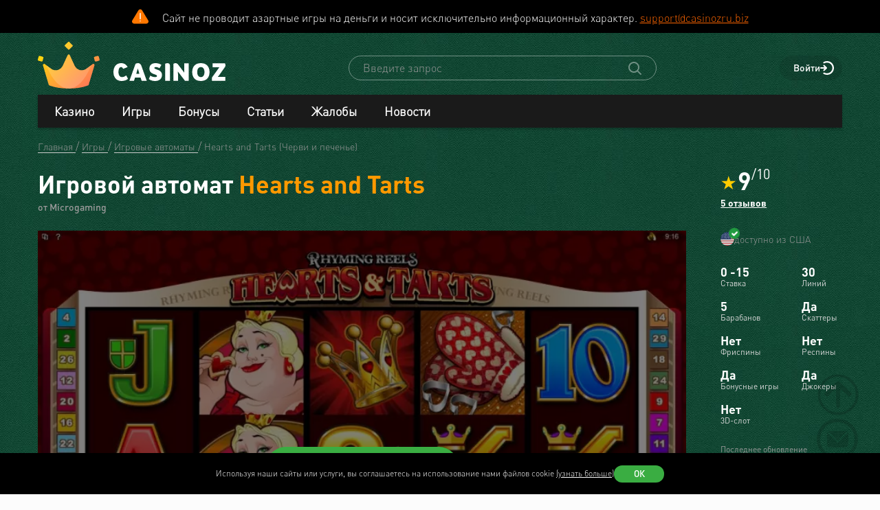

--- FILE ---
content_type: text/html
request_url: https://www.casinoz.biz/game/hearts-and-tarts-microgaming.html
body_size: 38594
content:
<!DOCTYPE html>
<html lang="ru-RU">
<head>
    <title>Hearts and Tarts (Microgaming) - Игровой автомат,  играть в слот бесплатно, демо-версия, без регистрации</title>
    <meta charset="utf-8">
    <meta name="viewport" content="width=device-width, initial-scale=1.0">
    <meta name="theme-color" content="#e5ef3e">
            <link rel="canonical" href="https://www.casinoz.biz/game/hearts-and-tarts-microgaming.html">
        
                    
            
                <link rel="alternate" hreflang="ru-RU" href="https://www.casinoz.biz/game/hearts-and-tarts-microgaming.html" /> 
<link rel="alternate" hreflang="en" href="https://www.casinoz.club/game/hearts-and-tarts-microgaming.html" /> 
<link rel="alternate" hreflang="en-CA" href="https://www.casinozca.com/game/hearts-and-tarts-microgaming.html" /> 
<link rel="alternate" hreflang="en-NZ" href="https://www.casinoznz.com/game/hearts-and-tarts-microgaming.html" /> 
<link rel="alternate" hreflang="en-IN" href="https://www.casinoz.in/game/hearts-and-tarts-microgaming.html" /> 

            <link href="https://www.casinoz.biz/images/fav_120.png"
          rel="icon"/>
    <meta name="_token" content="zMyQ35KfVtzJDeKNc7GLMYpeCyra1Y341LHnAAkB">
    <meta name="description" content="Играй в Hearts and Tarts от Microgaming бесплатно ✔️ Обзор ✔️ Фриспины ✔️ Стратегии ✔️ Демо-версия автомата Черви и печенье ➤ Список Microgaming казино 2025 с актуальными бонусами">
        <meta content="Casinoz" property="og:site_name"/>
    <meta content="ru_RU" property="og:locale"/>
    <meta content="Играй в Hearts and Tarts от Microgaming бесплатно ✔️ Обзор ✔️ Фриспины ✔️ Стратегии ✔️ Демо-версия автомата Черви и печенье ➤ Список Microgaming казино 2025 с актуальными бонусами" property="og:description"/>
    <meta content="Играй в Hearts and Tarts от Microgaming бесплатно ✔️ Обзор ✔️ Фриспины ✔️ Стратегии ✔️ Демо-версия автомата Черви и печенье ➤ Список Microgaming казино 2025 с актуальными бонусами" property="description"/>
    <meta content="Hearts and Tarts (Microgaming) - Игровой автомат,  играть в слот бесплатно, демо-версия, без регистрации" property="og:title"/>
    <meta content="website" property="og:type"/>
    <meta content="https://www.casinoz.biz/game/hearts-and-tarts-microgaming.html" property="og:url"/>

            <meta content="https://www.casinoz.biz/storage/images/og/games/hearts-and-tarts_microgaming.jpg" property="og:image"/>
        <meta content="1200" property="og:image:width"/>
        <meta content="630" property="og:image:height"/>
    
    <meta name="twitter:card" content="summary_large_image"/>
    <meta name="twitter:title" content="Hearts and Tarts (Microgaming) - Игровой автомат,  играть в слот бесплатно, демо-версия, без регистрации"/>
    <meta name="twitter:description" content="Играй в Hearts and Tarts от Microgaming бесплатно ✔️ Обзор ✔️ Фриспины ✔️ Стратегии ✔️ Демо-версия автомата Черви и печенье ➤ Список Microgaming казино 2025 с актуальными бонусами"/>
            <meta name="twitter:image" content="https://www.casinoz.biz/storage/images/og/games/hearts-and-tarts_microgaming.jpg"/>
    
    
    <meta content='Денис Анипченко' name='author'/>

            <link rel="apple-touch-icon" href="https://www.casinoz.biz/images/icons/favicon/apple-touch-icon.png">
<link rel="apple-touch-icon" sizes="57x57" href="https://www.casinoz.biz/images/icons/favicon/apple-touch-icon-57x57.png">
<link rel="apple-touch-icon" sizes="60x60" href="https://www.casinoz.biz/images/icons/favicon/apple-touch-icon-60x60.png">
<link rel="apple-touch-icon" sizes="72x72" href="https://www.casinoz.biz/images/icons/favicon/apple-touch-icon-72x72.png">
<link rel="apple-touch-icon" sizes="76x76" href="https://www.casinoz.biz/images/icons/favicon/apple-touch-icon-76x76.png">
<link rel="apple-touch-icon" sizes="114x114" href="https://www.casinoz.biz/images/icons/favicon/apple-touch-icon-114x114.png">
<link rel="apple-touch-icon" sizes="120x120" href="https://www.casinoz.biz/images/icons/favicon/apple-touch-icon-120x120.png">
<link rel="apple-touch-icon" sizes="144x144" href="https://www.casinoz.biz/images/icons/favicon/apple-touch-icon-144x144.png">
<link rel="apple-touch-icon" sizes="152x152" href="https://www.casinoz.biz/images/icons/favicon/apple-touch-icon-152x152.png">
<link rel="apple-touch-icon" sizes="180x180" href="https://www.casinoz.biz/images/icons/favicon/apple-touch-icon-180x180.png">    
    <!-- Web Application Manifest -->
<link rel="manifest" href="/manifest.json">
<!-- Chrome for Android theme color -->
<meta name="theme-color" content="#000000">

<!-- Add to homescreen for Chrome on Android -->
<meta name="mobile-web-app-capable" content="yes">
<meta name="application-name" content="Casinoz">

<!-- Add to homescreen for Safari on iOS -->
<meta name="apple-mobile-web-app-capable" content="yes">
<meta name="apple-mobile-web-app-status-bar-style" content="black">
<meta name="apple-mobile-web-app-title" content="Casinoz">
<link rel="apple-touch-icon" href="/images/icons/icon-512x512.png">

<link href="/images/icons/splash-640x1136.png"
      media="(device-width: 320px) and (device-height: 568px) and (-webkit-device-pixel-ratio: 2)"
      rel="apple-touch-startup-image"/>
<link href="/images/icons/splash-750x1334.png"
      media="(device-width: 375px) and (device-height: 667px) and (-webkit-device-pixel-ratio: 2)"
      rel="apple-touch-startup-image"/>
<link href="/images/icons/splash-1242x2208.png"
      media="(device-width: 621px) and (device-height: 1104px) and (-webkit-device-pixel-ratio: 3)"
      rel="apple-touch-startup-image"/>
<link href="/images/icons/splash-1125x2436.png"
      media="(device-width: 375px) and (device-height: 812px) and (-webkit-device-pixel-ratio: 3)"
      rel="apple-touch-startup-image"/>
<link href="/images/icons/splash-828x1792.png"
      media="(device-width: 414px) and (device-height: 896px) and (-webkit-device-pixel-ratio: 2)"
      rel="apple-touch-startup-image"/>
<link href="/images/icons/splash-1242x2688.png"
      media="(device-width: 414px) and (device-height: 896px) and (-webkit-device-pixel-ratio: 3)"
      rel="apple-touch-startup-image"/>
<link href="/images/icons/splash-1536x2048.png"
      media="(device-width: 768px) and (device-height: 1024px) and (-webkit-device-pixel-ratio: 2)"
      rel="apple-touch-startup-image"/>
<link href="/images/icons/splash-1668x2224.png"
      media="(device-width: 834px) and (device-height: 1112px) and (-webkit-device-pixel-ratio: 2)"
      rel="apple-touch-startup-image"/>
<link href="/images/icons/splash-1668x2388.png"
      media="(device-width: 834px) and (device-height: 1194px) and (-webkit-device-pixel-ratio: 2)"
      rel="apple-touch-startup-image"/>
<link href="/images/icons/splash-2048x2732.png"
      media="(device-width: 1024px) and (device-height: 1366px) and (-webkit-device-pixel-ratio: 2)"
      rel="apple-touch-startup-image"/>

<!-- Tile for Win8 -->
<meta name="msapplication-TileColor" content="#ffffff">
<meta name="msapplication-TileImage" content="/images/icons/icon-512x512.png">

            <link rel="preload" href="/css/fonts.css?11165" onload="this.media='all'">
    
    <link href="/images/about-background-casino.jpg" rel="preload" as="image" fetchpriority="high">
    <link rel="stylesheet" href="/css/styles.css?11165" onload="this.media='all'">
                        <link href="/storage/thumbs/games/hearts-and-tarts_microgaming_601.webp" rel="preload" as="image" fetchpriority="high">
                            <link href="/storage/thumbs/games/hearts-and-tarts_microgaming_401.webp" rel="preload" as="image" fetchpriority="high">
                <link rel="preload" href="/css/additional.css?11165" onload="this.media='all'">

    <link rel="stylesheet" href="/css/custom.css?v=1761097651" media="print" onload="this.media='all'">




</head>
<body itemscope itemtype="https://schema.org/WebPage"
      class=" js-age-confirmation--lock">
<link itemprop="url" href="https://www.casinoz.biz/game/hearts-and-tarts-microgaming.html">
<meta itemprop="description" content="Играй в Hearts and Tarts от Microgaming бесплатно ✔️ Обзор ✔️ Фриспины ✔️ Стратегии ✔️ Демо-версия автомата Черви и печенье ➤ Список Microgaming казино 2025 с актуальными бонусами">
<meta itemprop="name" content="Hearts and Tarts (Microgaming) - Игровой автомат,  играть в слот бесплатно, демо-версия, без регистрации">
    <meta itemprop="datePublished" content="2011-12-19 13:45:32">
<meta itemprop="dateModified" content="2024-07-03 15:57:49">
    <meta itemprop="lastReviewed" content="2020-09-14T03:02:26+03:00">
<div itemscope itemtype="http://schema.org/Person" itemprop="reviewedBy">
    <meta itemprop="name" content="Денис Анипченко">
    <link itemprop="url" href="https://www.casinoz.biz/users/anipych">
    <link itemprop="image" href="https://www.casinoz.biz/storage/images/users/100/28/origin/125e3367fb8eff8346042956177dd1aa.jpg">
    <link itemprop="identifier" href="https://www.casinoz.biz/users/anipych">
</div>

<script type="application/ld+json">
    {
      "@context": "http://schema.org/",
      "@type": "Organization",
      "name": "Casinoz",
      "logo": "https://www.casinoz.biz/images/logo.png",
      "url": "https://www.casinoz.biz/",
      "identifier": "https://www.casinoz.biz/",
      "brand": {
        "@type": "Brand",
        "name": "Casinoz"
      },
      "email": "promo@casinoz.team",
      "sameAs": ["https://www.youtube.com/casinoz"] 
    }
</script>

<div itemscope itemtype="http://schema.org/Person" itemprop="author">
    <meta itemprop="name" content="Денис Анипченко">
    <link itemprop="url" href="https://www.casinoz.biz/users/anipych">
    <link itemprop="image" href="https://www.casinoz.biz/storage/images/users/100/28/origin/125e3367fb8eff8346042956177dd1aa.jpg">
    <link itemprop="identifier" href="https://www.casinoz.biz/users/anipych">
</div>


<!-- Google Tag Manager (noscript) -->
    <div class="js-age-confirmation--google-tag" data-id="GTM-WLZC9S4" style="display: none">
    </div>
<!-- End Google Tag Manager (noscript) -->



<!--noindex-->
    <!--googleoff: all-->
    <div class="header-attention header-attention--icon-orange header-attention__wrapper  header-attention__text js-header-attention"
         data-nosnippet="true">
        Сайт не проводит азартные игры на деньги и носит исключительно информационный характер. <a href="mailto:support@casinozru.biz?subject=Замечания по соблюдению запретов и ограничений № 149-ФЗ" rel="nofollow">support@casinozru.biz</a>
    </div>
    <!--googleon: all-->
    <!--/noindex-->
<div class="l-main" id="app">
            
            <div class="l-main__header l-main__header--green ">
                <a id="top"></a>
                <a href="#top" class="btn-top js-btn-top h-hidden--xs">
                    <span class="i-btn-top"></span>
                </a>
                <!-- Header -->

                <header class="header is-auth   ">
    <div class="container header__container">
        <div class="header__body">
            <div class="header__body__logo">
                <a href="#"
                   class="burger burger_header h-hidden--lg h-hidden--md h-hidden--sm js-burger js-mobile-menu-burger">
                    <span class="burger__svg"></span>
                </a>
                <a class="header__logo" href="/">
    <picture>
        <source srcset="/images/logo.svg" media="(min-width: 641px)">
        <img
                class="logo__img logo"
                src="/images/logo_mobile.svg"
                alt="Casinoz - рейтинг онлайн казино и отзывы"
        >
    </picture>
</a>            </div>


            <div class="search__svg-container js-toggle-search-button h-hidden--lg h-hidden--md h-hidden--sm">
                <span class="search__svg"></span>
            </div>

            <div class="header__info js-toggle-search">
    <!-- Search-->
    <form action="/search"
          itemscope itemtype="https://schema.org/WebSite"
          class="search header__search js-header__search js-search__form search--green"
          method="get">
        <link itemprop="url" href="https://www.casinoz.biz/" property="url">
        <div class="schema__hidden" itemscope itemprop="potentialAction"
             itemtype="http://schema.org/SearchAction">
            <meta itemprop="identifier"
                  content="https://www.casinoz.biz/search?q={q}">
            <div class="schema__hidden" itemtype="http://schema.org/EntryPoint"
                 itemprop="target" itemscope>
                <meta itemprop="urlTemplate"
                      content="https://www.casinoz.biz/search?q={q}">
            </div>
            <div class="schema__hidden" itemscope="itemscope"
                 itemtype="http://schema.org/PropertyValueSpecification" itemprop="query-input">
                <meta itemprop="valueName" content="q">
            </div>
        </div>
        <search class="header__search-wrapper">
        <input class="header__search-input search__input js-header__search-input field" name="query"
               type="text" placeholder="Введите запрос">
        <button class="header__search-icon js-header__search-btn" type="submit"
                value="">
            <svg width="19" height="19" viewBox="0 0 19 19" fill="none" xmlns="http://www.w3.org/2000/svg">
                <path d="M8 16C9.9 16 11.6 15.4 12.9 14.3L17.3 18.7C17.5 18.9 17.8 19 18 19C18.2 19 18.5 18.9 18.7 18.7C19.1 18.3 19.1 17.7 18.7 17.3L14.3 12.9C15.3 11.5 16 9.9 16 8C16 3.6 12.4 0 8 0C3.6 0 0 3.6 0 8C0 12.4 3.6 16 8 16ZM8 2C11.3 2 14 4.7 14 8C14 11.3 11.3 14 8 14C4.7 14 2 11.3 2 8C2 4.7 4.7 2 8 2Z" />
            </svg>
        </button>
        </search>
    </form>
</div>
            <div class="header__right-menu">
                
    

                <div class="login js-login">
            <!-- Not Authorized -->
        <div class="login__btn-auth h-hidden--xs js-login--href href" rel="noopener nofollow">
            Войти
        </div>
        <div class="login__btn-auth h-hidden--lg h-hidden--md h-hidden--sm" rel="noopener nofollow">
        </div>
    </div>            </div>

        </div>
        <div class="mega-sections js-mega-sections container container--main-menu-big ">
    <div class="navigation navigation--dark navigation--column js-navigation--dark js-mega-sections__container">
        <ul class="nav nav--flex nav--main nav--big nav--main-mobile">

                            <li class="nav__item js-big-menu-item js-mobile-menu-category-container ">
                                                                                    
                    <div class="nav__title js-big-menu-btn">
                        <a href="https://www.casinoz.biz/casino" class="nav__link nav__link--bold">
                            Казино
                        </a>

                        
                        <div class="nav__icon-container js-mobile-menu-dropdown-button">
                            <span class="i-drop-arrow--little "></span>
                        </div>
                    </div>
                                            <div class="big-menu nav__big-menu js-big-menu js-mobile-menu-dropdown-block slideup">
                
                <div class="big-menu__chapter  big-menu--adaptive big-menu__chapter--links" style="background-color: #171717;
            " >
                            <ul class="big-menu__list">
                    <li class="big-menu__item">
                                    <span class="big-menu__link big-menu__link--no-hover big-menu__link--active"
                          style="color: #fff">Казино &nbsp;</span>
                            </li>
        
                    <li class="big-menu__item">
                <a href="/casino"
                   class="big-menu__link "
                   style="color: #fff">Онлайн казино</a>
            </li>
                    <li class="big-menu__item">
                <a href="/newcasino"
                   class="big-menu__link "
                   style="color: #fff">Новые 🆕</a>
            </li>
                    <li class="big-menu__item">
                <a href="/trusted-online-casino.html"
                   class="big-menu__link "
                   style="color: #fff">Надежные казино 🏆</a>
            </li>
                    <li class="big-menu__item">
                <a href="/best-casino-na-rubli.html"
                   class="big-menu__link "
                   style="color: #fff">Казино на рубли</a>
            </li>
                    <li class="big-menu__item">
                <a href="/livecasino"
                   class="big-menu__link "
                   style="color: #fff">Live-казино</a>
            </li>
                    <li class="big-menu__item">
                <a href="/content/kak-igrat-v-kazino-besplatno-257.html"
                   class="big-menu__link "
                   style="color: #fff">Играем бесплатно 🆓</a>
            </li>
            </ul>




                    </div>

            
                <div class="big-menu__chapter  big-menu--adaptive big-menu__chapter--links" style="background-color: #171717;
            " >
                            <ul class="big-menu__list">
                    <li class="big-menu__item">
                                    <span class="big-menu__link big-menu__link--no-hover big-menu__link--active"
                          style="color: #fff">Народный &nbsp;</span>
                            </li>
        
                    <li class="big-menu__item">
                <a href="/mobilecasino"
                   class="big-menu__link "
                   style="color: #fff">Мобильные</a>
            </li>
                    <li class="big-menu__item">
                <a href="/online-casino-with-instant-cash-withdrawal.html"
                   class="big-menu__link "
                   style="color: #fff">Моментальный вывод</a>
            </li>
                    <li class="big-menu__item">
                <a href="/online-casino-s-minimalnim-depositom.html"
                   class="big-menu__link "
                   style="color: #fff">Минимальный депозит</a>
            </li>
                    <li class="big-menu__item">
                <a href="/honest-online-casinos.html"
                   class="big-menu__link "
                   style="color: #fff">Честные ✅️</a>
            </li>
                    <li class="big-menu__item">
                <a href="/quality-online-casinos.html"
                   class="big-menu__link "
                   style="color: #fff">Качественные</a>
            </li>
                    <li class="big-menu__item">
                <a href="/content/kak-i-zachem-skachivat-kazino-na-dengi-676.html"
                   class="big-menu__link "
                   style="color: #fff">Скачать</a>
            </li>
            </ul>




                    </div>

            
                <div class="big-menu__chapter  big-menu--adaptive big-menu__chapter--links" style="background-color: #171717;
            " >
                            <ul class="big-menu__list">
                    <li class="big-menu__item">
                                    <span class="big-menu__link big-menu__link--no-hover big-menu__link--active"
                          style="color: #fff">По депозиту &nbsp;</span>
                            </li>
        
                    <li class="big-menu__item">
                <a href="/payment_system/mir.html"
                   class="big-menu__link "
                   style="color: #fff">Карты Мир</a>
            </li>
                    <li class="big-menu__item">
                <a href="/payment_system/piastrix.html"
                   class="big-menu__link "
                   style="color: #fff">Piastrix</a>
            </li>
                    <li class="big-menu__item">
                <a href="/payment_system/sbp-pay.html"
                   class="big-menu__link "
                   style="color: #fff">СБП казино</a>
            </li>
            </ul>




                    </div>

            
                <div class="big-menu__chapter  big-menu--adaptive big-menu__chapter--links" style="background-color: #171717;
            " >
                            <ul class="big-menu__list">
                    <li class="big-menu__item">
                                    <a class="big-menu__link big-menu__link--no-hover big-menu__link--active"
                       style="color: #fff"
                       href="/crypto">Крипта</a>
                            </li>
        
                    <li class="big-menu__item">
                <a href="/crypto/bitcoin.html"
                   class="big-menu__link "
                   style="color: #fff">Bitcoin (BTC)</a>
            </li>
                    <li class="big-menu__item">
                <a href="/crypto/ethereum.html"
                   class="big-menu__link "
                   style="color: #fff">Ethereum (ETH)</a>
            </li>
                    <li class="big-menu__item">
                <a href="/crypto/binance-coin.html"
                   class="big-menu__link "
                   style="color: #fff">Binance Coin (BNB)</a>
            </li>
                    <li class="big-menu__item">
                <a href="/crypto/tether.html"
                   class="big-menu__link "
                   style="color: #fff">Tether (USDT)</a>
            </li>
                    <li class="big-menu__item">
                <a href="/crypto/ripple.html"
                   class="big-menu__link "
                   style="color: #fff">Ripple (XRP)</a>
            </li>
                    <li class="big-menu__item">
                <a href="/crypto/tron.html"
                   class="big-menu__link "
                   style="color: #fff">Tron (TRX)</a>
            </li>
                    <li class="big-menu__item">
                <a href="/crypto/solana.html"
                   class="big-menu__link "
                   style="color: #fff">Solana (SOL)</a>
            </li>
                    <li class="big-menu__item">
                <a href="/crypto/litecoin.html"
                   class="big-menu__link "
                   style="color: #fff">Litecoin (LTC)</a>
            </li>
            </ul>




                    </div>

    </div>                                    </li>
                            <li class="nav__item js-big-menu-item js-mobile-menu-category-container ">
                                                                                    
                    <div class="nav__title js-big-menu-btn">
                        <a href="https://www.casinoz.biz/game" class="nav__link nav__link--bold">
                            Игры
                        </a>

                        
                        <div class="nav__icon-container js-mobile-menu-dropdown-button">
                            <span class="i-drop-arrow--little "></span>
                        </div>
                    </div>
                                            <div class="big-menu nav__big-menu js-big-menu js-mobile-menu-dropdown-block slideup">
                
                <div class="big-menu__chapter  big-menu--adaptive big-menu__chapter--links" style="background-color: #171717;
            " >
                            <ul class="big-menu__list">
                    <li class="big-menu__item">
                                    <span class="big-menu__link big-menu__link--no-hover big-menu__link--active"
                          style="color: #fff">По типу &nbsp;</span>
                            </li>
        
                    <li class="big-menu__item">
                <a href="/game/igrovie-avtomati"
                   class="big-menu__link "
                   style="color: #fff">Игровые автоматы 🎰</a>
            </li>
                    <li class="big-menu__item">
                <a href="/game/roulette"
                   class="big-menu__link "
                   style="color: #fff">Рулетка 🤵</a>
            </li>
                    <li class="big-menu__item">
                <a href="/game/blackjack"
                   class="big-menu__link "
                   style="color: #fff">Блэкджек 🃏</a>
            </li>
                    <li class="big-menu__item">
                <a href="/game/video-poker"
                   class="big-menu__link "
                   style="color: #fff">Видео-покер</a>
            </li>
                    <li class="big-menu__item">
                <a href="/game/baccara"
                   class="big-menu__link "
                   style="color: #fff">Баккара</a>
            </li>
                    <li class="big-menu__item">
                <a href="/game/craps"
                   class="big-menu__link "
                   style="color: #fff">Крэпс 🎲</a>
            </li>
                    <li class="big-menu__item">
                <a href="/game/entertaining-games"
                   class="big-menu__link "
                   style="color: #fff">Развлекательные</a>
            </li>
                    <li class="big-menu__item">
                <a href="/game/crash-games"
                   class="big-menu__link "
                   style="color: #fff">Краш-игры 🚀</a>
            </li>
            </ul>




                    </div>

            
                <div class="big-menu__chapter  big-menu--adaptive big-menu__chapter--links" style="background-color: #171717;
            " >
                            <ul class="big-menu__list">
                    <li class="big-menu__item">
                                    <span class="big-menu__link big-menu__link--no-hover big-menu__link--active"
                          style="color: #fff">По софту &nbsp;</span>
                            </li>
        
                    <li class="big-menu__item">
                <a href="/manufacture/nolimit-city.html"
                   class="big-menu__link "
                   style="color: #fff">Nolimit City</a>
            </li>
                    <li class="big-menu__item">
                <a href="/manufacture/pragmatic-play.html"
                   class="big-menu__link "
                   style="color: #fff">Pragmatic Play</a>
            </li>
                    <li class="big-menu__item">
                <a href="/manufacture/netent.html"
                   class="big-menu__link "
                   style="color: #fff">NetEnt</a>
            </li>
                    <li class="big-menu__item">
                <a href="/manufacture/spinomenal.html"
                   class="big-menu__link "
                   style="color: #fff">Spinomenal</a>
            </li>
                    <li class="big-menu__item">
                <a href="/manufacture/wazdan.html"
                   class="big-menu__link "
                   style="color: #fff">Wazdan</a>
            </li>
                    <li class="big-menu__item">
                <a href="/manufacture/endorphina.html"
                   class="big-menu__link "
                   style="color: #fff">Endorphina</a>
            </li>
                    <li class="big-menu__item">
                <a href="/manufacture/red-tiger.html"
                   class="big-menu__link "
                   style="color: #fff">Red Tiger</a>
            </li>
            </ul>




                    </div>

            
                <div class="big-menu__chapter  big-menu--adaptive big-menu__chapter--links" style="background-color: #171717;
            " >
                            <ul class="big-menu__list">
                    <li class="big-menu__item">
                                    <span class="big-menu__link big-menu__link--no-hover big-menu__link--active"
                          style="color: #fff"> &nbsp;</span>
                            </li>
        
                    <li class="big-menu__item">
                <a href="/manufacture/habanero.html"
                   class="big-menu__link "
                   style="color: #fff">Habanero</a>
            </li>
                    <li class="big-menu__item">
                <a href="/manufacture/push-gaming.html"
                   class="big-menu__link "
                   style="color: #fff">Push Gaming</a>
            </li>
                    <li class="big-menu__item">
                <a href="/manufacture/yggdrasil-gaming.html"
                   class="big-menu__link "
                   style="color: #fff">Yggdrasil Gaming</a>
            </li>
                    <li class="big-menu__item">
                <a href="/manufacture/relax-gaming.html"
                   class="big-menu__link "
                   style="color: #fff">Relax Gaming</a>
            </li>
                    <li class="big-menu__item">
                <a href="/manufacture/playngo.html"
                   class="big-menu__link "
                   style="color: #fff">Play&#039;n Go</a>
            </li>
                    <li class="big-menu__item">
                <a href="/manufacture/thunderkick.html"
                   class="big-menu__link "
                   style="color: #fff">Thunderkick</a>
            </li>
                    <li class="big-menu__item">
                <a href="/manufacture/microgaming.html"
                   class="big-menu__link "
                   style="color: #fff">Microgaming</a>
            </li>
            </ul>




                    </div>

            
                <div class="big-menu__chapter  big-menu--adaptive big-menu__chapter--links" style="background-color: #171717;
            " >
                            <ul class="big-menu__list">
        
                    <li class="big-menu__item">
                <a href="/content/kakie-avtomaty-dayut-vyigrat-v-kazino-689.html"
                   class="big-menu__link "
                   style="color: #fff">Дающие автоматы 🍀</a>
            </li>
                    <li class="big-menu__item">
                <a href="/content/pochemu-tak-populyarny-igrovye-avtomaty-megaways-720.html"
                   class="big-menu__link "
                   style="color: #fff">Megaways™ Slots</a>
            </li>
                    <li class="big-menu__item">
                <a href="/content/igrovye-avtomaty-s-progressivnym-dzhek-194.html"
                   class="big-menu__link "
                   style="color: #fff">Progressive Jackpot Slots 👑</a>
            </li>
                    <li class="big-menu__item">
                <a href="/content/cheating-casino-video-slots-660.html"
                   class="big-menu__link "
                   style="color: #fff">Взлом автоматов 👮</a>
            </li>
                    <li class="big-menu__item">
                <a href="/content/sekrety-igrovykh-avtomatov-392.html"
                   class="big-menu__link "
                   style="color: #fff">Секреты автоматов 🎩</a>
            </li>
                    <li class="big-menu__item">
                <a href="/content/chto-nuzhno-znat-ljubitelju-igrovykh-403.html"
                   class="big-menu__link "
                   style="color: #fff">Символ Scatter</a>
            </li>
                    <li class="big-menu__item">
                <a href="/new-slots"
                   class="big-menu__link "
                   style="color: #fff">Новые видео слоты 🆕</a>
            </li>
                    <li class="big-menu__item">
                <a href="/upcoming-slots"
                   class="big-menu__link "
                   style="color: #fff">Предстоящие релизы слотов ⏳</a>
            </li>
                    <li class="big-menu__item">
                <a href="/new-demo-slots"
                   class="big-menu__link "
                   style="color: #fff">Новые демо-слоты 🎰</a>
            </li>
            </ul>




                    </div>

    </div>                                    </li>
                            <li class="nav__item js-big-menu-item js-mobile-menu-category-container ">
                                                                                    
                    <div class="nav__title js-big-menu-btn">
                        <a href="https://www.casinoz.biz/bonus" class="nav__link nav__link--bold">
                            Бонусы
                        </a>

                        
                        <div class="nav__icon-container js-mobile-menu-dropdown-button">
                            <span class="i-drop-arrow--little "></span>
                        </div>
                    </div>
                                            <div class="big-menu nav__big-menu js-big-menu js-mobile-menu-dropdown-block slideup">
                
                <div class="big-menu__chapter  big-menu--adaptive big-menu__chapter--links" style="background-color: #171717;
            " >
                            <ul class="big-menu__list">
                    <li class="big-menu__item">
                                    <a class="big-menu__link big-menu__link--no-hover big-menu__link--active"
                       style="color: #fff"
                       href="/bonus">Казино бонусы</a>
                            </li>
        
                    <li class="big-menu__item">
                <a href="/bonus/nodepositbonus"
                   class="big-menu__link "
                   style="color: #fff">Бездепозитные бонусы 🎁</a>
            </li>
                    <li class="big-menu__item">
                <a href="/bonus/firstdepositbonus"
                   class="big-menu__link "
                   style="color: #fff">Бонусы на первый депозит</a>
            </li>
                    <li class="big-menu__item">
                <a href="/bonus/reload-bonuses"
                   class="big-menu__link "
                   style="color: #fff">Постоянные бонусы</a>
            </li>
                    <li class="big-menu__item">
                <a href="/content/keshbek-v-onlayn-kazino-722.html"
                   class="big-menu__link "
                   style="color: #fff">Кэшбэк бонусы</a>
            </li>
                    <li class="big-menu__item">
                <a href="/content/pobezhdaem-lypkye-bonusy-ynternet-kazyno-12.html"
                   class="big-menu__link "
                   style="color: #fff">Липкие бонусы</a>
            </li>
            </ul>




                    </div>

            
                <div class="big-menu__chapter  big-menu--adaptive big-menu__chapter--links" style="background-color: #171717;
            " >
                            <ul class="big-menu__list">
                    <li class="big-menu__item">
                                    <span class="big-menu__link big-menu__link--no-hover big-menu__link--active"
                          style="color: #fff"> &nbsp;</span>
                            </li>
        
                    <li class="big-menu__item">
                <a href="/content/stavky-v-ynternet-kazyno-kotorye-52.html"
                   class="big-menu__link "
                   style="color: #fff">Отыгрываем бонусы</a>
            </li>
                    <li class="big-menu__item">
                <a href="/content/problemy-igrokov-s-bonusami-onlayn-kazino-781.html"
                   class="big-menu__link "
                   style="color: #fff">Проблемы с бонусами</a>
            </li>
                    <li class="big-menu__item">
                <a href="/content/preimuschestva-khajjrollerov-v-onlajjn-412.html"
                   class="big-menu__link "
                   style="color: #fff">Привилегии хайроллеров</a>
            </li>
                    <li class="big-menu__item">
                <a href="/content/bonusy-ynternet-kazyno-lypkye-bonusy-17.html"
                   class="big-menu__link "
                   style="color: #fff">Обналичиваем бонусы</a>
            </li>
            </ul>




                    </div>

            
                <div class="big-menu__chapter  big-menu--adaptive big-menu__chapter--links" style="background-color: #171717;
            " >
                            <ul class="big-menu__list">
                    <li class="big-menu__item">
                                    <a class="big-menu__link big-menu__link--no-hover big-menu__link--active"
                       style="color: #fff"
                       href="/freespins">Фриспины</a>
                            </li>
        
                    <li class="big-menu__item">
                <a href="/freespins/freespins-for-deposit"
                   class="big-menu__link "
                   style="color: #fff">Фриспины за депозит 🍰</a>
            </li>
                    <li class="big-menu__item">
                <a href="/freespins/freespins-for-action"
                   class="big-menu__link "
                   style="color: #fff">Фриспины за действие</a>
            </li>
                    <li class="big-menu__item">
                <a href="/freespins/freespins-for-registration"
                   class="big-menu__link "
                   style="color: #fff">Фриспины за регистрацию 💎</a>
            </li>
            </ul>

    <ul class="big-menu__submenu-wrapper">
                    <li class="big-menu__submenu-item">
                <a href="https://www.casinoz.biz/content/kak-obnalichit-frispiny-v-onlayn-kazino-778.html" class="big-menu__submenu-link"
                   style="color: #fff">Как обналичить фриспины?</a>
            </li>
                    <li class="big-menu__submenu-item">
                <a href="https://www.casinoz.biz/content/kak-poluchit-frispiny-v-onlayn-kazino-777.html" class="big-menu__submenu-link"
                   style="color: #fff">Как получить фриспины?</a>
            </li>
            </ul>



                    </div>

            
                <div class="big-menu__chapter  big-menu--adaptive big-menu__chapter--links" style="background-color: #171717;
            " >
                            <ul class="big-menu__list">
                    <li class="big-menu__item">
                                    <a class="big-menu__link big-menu__link--no-hover big-menu__link--active"
                       style="color: #fff"
                       href="/tournament">Турниры</a>
                            </li>
        
                    <li class="big-menu__item">
                <a href="/tournament/slots-tournaments"
                   class="big-menu__link "
                   style="color: #fff">Слот Турниры</a>
            </li>
                    <li class="big-menu__item">
                <a href="/tournament/roulette-tournament"
                   class="big-menu__link "
                   style="color: #fff">Турниры по рулетке</a>
            </li>
                    <li class="big-menu__item">
                <a href="/tournament/blackjack-tournaments"
                   class="big-menu__link "
                   style="color: #fff">Турниры по блэкджеку</a>
            </li>
                    <li class="big-menu__item">
                <a href="/tournament/mixed-tournaments"
                   class="big-menu__link "
                   style="color: #fff">Смешанные турниры</a>
            </li>
            </ul>

    <ul class="big-menu__submenu-wrapper">
                    <li class="big-menu__submenu-item">
                <a href="https://www.casinoz.biz/content/plyusy-i-minusy-besplatnyh-slot-turnirov-onlayn-kazino-783.html" class="big-menu__submenu-link"
                   style="color: #fff">Бесплатные слот-турниры?</a>
            </li>
            </ul>



                    </div>

    </div>                                    </li>
                            <li class="nav__item js-big-menu-item js-mobile-menu-category-container nav__item--hidden-sm">
                                                                                    
                    <div class="nav__title js-big-menu-btn">
                        <a href="https://www.casinoz.biz/content" class="nav__link nav__link--bold">
                            Статьи
                        </a>

                        
                        <div class="nav__icon-container js-mobile-menu-dropdown-button">
                            <span class="i-drop-arrow--little "></span>
                        </div>
                    </div>
                                            <div class="big-menu nav__big-menu js-big-menu js-mobile-menu-dropdown-block slideup">
                
                <div class="big-menu__chapter  big-menu--adaptive big-menu__chapter--links" style="background-color: #171717;
            " >
                            <ul class="big-menu__list">
                    <li class="big-menu__item">
                                    <span class="big-menu__link big-menu__link--no-hover big-menu__link--active"
                          style="color: #fff">Статьи &nbsp;</span>
                            </li>
        
                    <li class="big-menu__item">
                <a href="/content/casino-scams"
                   class="big-menu__link "
                   style="color: #fff">100 лучших игорных афер</a>
            </li>
                    <li class="big-menu__item">
                <a href="/content/gambling-psychology"
                   class="big-menu__link "
                   style="color: #fff">Психология игры</a>
            </li>
                    <li class="big-menu__item">
                <a href="/content/igrovie-avtomati"
                   class="big-menu__link "
                   style="color: #fff">Игровые автоматы</a>
            </li>
                    <li class="big-menu__item">
                <a href="/content/miscellaneous"
                   class="big-menu__link "
                   style="color: #fff">О казино</a>
            </li>
                    <li class="big-menu__item">
                <a href="/content/famous-highrollers"
                   class="big-menu__link "
                   style="color: #fff">Знаменитые хайроллеры</a>
            </li>
                    <li class="big-menu__item">
                <a href="/content/roulette"
                   class="big-menu__link "
                   style="color: #fff">Рулетка</a>
            </li>
                    <li class="big-menu__item">
                <a href="/content/blackjack"
                   class="big-menu__link "
                   style="color: #fff">Блэкджек</a>
            </li>
            </ul>




                    </div>

            
                <div class="big-menu__chapter  big-menu--adaptive big-menu__chapter--links" style="background-color: #171717;
            " >
                            <ul class="big-menu__list">
                    <li class="big-menu__item">
                                    <span class="big-menu__link big-menu__link--no-hover big-menu__link--active"
                          style="color: #fff">А знаете ли вы? &nbsp;</span>
                            </li>
        
                    <li class="big-menu__item">
                <a href="/content/the-best-world-casinos"
                   class="big-menu__link "
                   style="color: #fff">Лучшие казино мира</a>
            </li>
                    <li class="big-menu__item">
                <a href="/content/gambling-tycoons"
                   class="big-menu__link "
                   style="color: #fff">Воротилы игорного бизнеса</a>
            </li>
                    <li class="big-menu__item">
                <a href="/content/bonus-hunting"
                   class="big-menu__link "
                   style="color: #fff">Бонус хантинг</a>
            </li>
                    <li class="big-menu__item">
                <a href="/content/jackpots-and-wins"
                   class="big-menu__link "
                   style="color: #fff">Джекпоты</a>
            </li>
                    <li class="big-menu__item">
                <a href="/content/card-table-games"
                   class="big-menu__link "
                   style="color: #fff">Настольные и карточные игры</a>
            </li>
                    <li class="big-menu__item">
                <a href="/content/live-casinos"
                   class="big-menu__link "
                   style="color: #fff">Игры с дилером</a>
            </li>
                    <li class="big-menu__item">
                <a href="/content/casino-advantage-play-713.html"
                   class="big-menu__link "
                   style="color: #fff">Адвантивная игра</a>
            </li>
            </ul>




                    </div>

            
                <div class="big-menu__chapter  big-menu--adaptive big-menu__chapter--links" style="background-color: #171717;
            " >
                            <ul class="big-menu__list">
                    <li class="big-menu__item">
                                    <a class="big-menu__link big-menu__link--no-hover big-menu__link--active"
                       style="color: #fff"
                       href="/rule">Правила</a>
                            </li>
        
                    <li class="big-menu__item">
                <a href="/rule/igrovie-avtomati"
                   class="big-menu__link "
                   style="color: #fff">Игровые автоматы</a>
            </li>
                    <li class="big-menu__item">
                <a href="/rule/blackjack"
                   class="big-menu__link "
                   style="color: #fff">Блэкджек</a>
            </li>
                    <li class="big-menu__item">
                <a href="/rule/roulette"
                   class="big-menu__link "
                   style="color: #fff">Рулетка</a>
            </li>
                    <li class="big-menu__item">
                <a href="/rule/video-poker"
                   class="big-menu__link "
                   style="color: #fff">Видео покер</a>
            </li>
                    <li class="big-menu__item">
                <a href="/rule/baccara"
                   class="big-menu__link "
                   style="color: #fff">Баккара</a>
            </li>
                    <li class="big-menu__item">
                <a href="/rule/craps"
                   class="big-menu__link "
                   style="color: #fff">Крэпс</a>
            </li>
            </ul>




                    </div>

            
                <div class="big-menu__chapter  big-menu--adaptive big-menu__chapter--links" style="background-color: #171717;
            " >
                            <ul class="big-menu__list">
                    <li class="big-menu__item">
                                    <a class="big-menu__link big-menu__link--no-hover big-menu__link--active"
                       style="color: #fff"
                       href="/strategy">Стратегии</a>
                            </li>
        
                    <li class="big-menu__item">
                <a href="/strategy/igrovie-avtomati"
                   class="big-menu__link "
                   style="color: #fff">Игровые автоматы</a>
            </li>
                    <li class="big-menu__item">
                <a href="/strategy/roulette"
                   class="big-menu__link "
                   style="color: #fff">Рулетка</a>
            </li>
                    <li class="big-menu__item">
                <a href="/strategy/blackjack"
                   class="big-menu__link "
                   style="color: #fff">Блэкджек</a>
            </li>
                    <li class="big-menu__item">
                <a href="/strategy/video-poker"
                   class="big-menu__link "
                   style="color: #fff">Видео покер</a>
            </li>
                    <li class="big-menu__item">
                <a href="/strategy/craps"
                   class="big-menu__link "
                   style="color: #fff">Крэпс</a>
            </li>
                    <li class="big-menu__item">
                <a href="/strategy/poker"
                   class="big-menu__link "
                   style="color: #fff">Покер</a>
            </li>
            </ul>




                    </div>

    </div>                                    </li>
                            <li class="nav__item js-big-menu-item js-mobile-menu-category-container nav__item--hidden-sm nav__item--hidden-md">
                                                                                    
                    <div class="nav__title js-big-menu-btn">
                        <a href="https://www.casinoz.biz/complaints" class="nav__link nav__link--bold">
                            Жалобы
                        </a>

                        
                        <div class="nav__icon-container js-mobile-menu-dropdown-button">
                            <span class="i-drop-arrow--little "></span>
                        </div>
                    </div>
                                            <div class="big-menu nav__big-menu js-big-menu js-mobile-menu-dropdown-block slideup">
                                        </div>                                    </li>
                            <li class="nav__item js-big-menu-item js-mobile-menu-category-container nav__item--hidden-sm nav__item--hidden-md">
                                                                                    
                    <div class="nav__title js-big-menu-btn">
                        <a href="https://www.casinoz.biz/news" class="nav__link nav__link--bold">
                            Новости
                        </a>

                        
                        <div class="nav__icon-container js-mobile-menu-dropdown-button">
                            <span class="i-drop-arrow--little "></span>
                        </div>
                    </div>
                                            <div class="big-menu nav__big-menu js-big-menu js-mobile-menu-dropdown-block slideup">
                                        </div>                                    </li>
                    </ul>
        
        
        
    </div>
</div>

    </div>
</header>
                                <div class="subscribe">
    <div class="subscribe__container">
        <div class="container">
            <div class="subscribe__body">
                <div class="subscribe__title">
                    Подпишитесь на обновления
                </div>
                <div class="subscribe__text h-hidden--xs">
                    Выберите интересную вам информацию и получайте ее первым
                </div>
                <span class="btn-active subscribe__mix-btn-active js-subscribe__mix-btn-active"
                      data-target="subscribe"
                      data-cache-hash="subscribe_form_popup_89484b14b36a8d5329426a3d944d2983"
                      data-view="_partials.forms.subscribe-form.form"
                      data-additional-classes="popup--blackout js-subscribe__popup js-onclick-ajax-target"


                >Подписаться</span>
            </div>
        </div>
    </div>
    <span class="subscribe__btn h-hidden--xs span-like-link">
        <span class="i-subscribe-mail subscribe__mix-i-subscribe-mail"></span>
    </span>

</div>

                
                            </div>
        

<div class="l-main__content l-main__content--home-markup ">
    <div class="l-main__content--bg-green">

        
        
        <!-- Breadcrumbs -->


<div class="container">
    <nav class="breadcrumbs ">
        <ul class="breadcrumbs__list" itemscope itemtype="https://schema.org/BreadcrumbList" itemprop="breadcrumb">
                                                                    <li class="breadcrumbs__item" itemprop="itemListElement"
                        itemscope itemtype="https://schema.org/ListItem">
                        <meta itemprop="position" content="1"/>
                                                                                <meta itemprop="name" content="Главная"/>
                                                <link itemprop="item" href="https://www.casinoz.biz">

                                                    <a class="breadcrumbs__link" href="https://www.casinoz.biz">
                                <span class="underline">
                                    Главная
                                </span>
                            </a>
                                            </li>
                                                        <li class="breadcrumbs__item" itemprop="itemListElement"
                        itemscope itemtype="https://schema.org/ListItem">
                        <meta itemprop="position" content="2"/>
                                                                                <meta itemprop="name" content="Игры"/>
                                                <link itemprop="item" href="https://www.casinoz.biz/game">

                                                    <a class="breadcrumbs__link" href="https://www.casinoz.biz/game">
                                <span class="underline">
                                    Игры
                                </span>
                            </a>
                                            </li>
                                                        <li class="breadcrumbs__item" itemprop="itemListElement"
                        itemscope itemtype="https://schema.org/ListItem">
                        <meta itemprop="position" content="3"/>
                                                                                <meta itemprop="name" content="Игровые автоматы"/>
                                                <link itemprop="item" href="https://www.casinoz.biz/game/igrovie-avtomati">

                                                    <a class="breadcrumbs__link" href="https://www.casinoz.biz/game/igrovie-avtomati">
                                <span class="underline">
                                    Игровые автоматы
                                </span>
                            </a>
                                            </li>
                                                        <li class="breadcrumbs__item" itemprop="itemListElement"
                        itemscope itemtype="https://schema.org/ListItem">
                        <meta itemprop="position" content="4"/>
                                                                                <meta itemprop="name" content="🎰 Черви и печенье 🎰"/>
                                                <link itemprop="item" href="/game/hearts-and-tarts-microgaming.html">

                                                    <span class="breadcrumbs__link">
                                Hearts and Tarts (Черви и печенье)
                            </span>
                                            </li>
                                    </ul>
        
    </nav>
</div>


        
                    <div class="page-header page-header__margin-top">
        <div class="container">
            <div class="page-header__header page-header__header--no-gap">
                <div class="page-header__no-margin-top">
                    <div class="page-header__data h-hidden--xs h-hidden">
            <time datetime="2011-12-19 13:45:32">
            <span class="page-header__posted ">
                Впервые опубликовано 19.12.2011 13:45
            </span>
        </time>
                                <time datetime="2020-09-14 03:02:26">
            <span class="page-header__last-revised page-header__last-revised--single ">
                Последняя редакция 14.09.2020 03:02
            </span>
        </time>
    </div>
                </div>
                <div class="game-show-header">
                    <div class="game-show-header__left-col">
                        <div class="game-show-header__title-wrapper">
                            <h1 class="game-show-header__title game-show-header__title--white">
                                                                    Игровой автомат <span class="game-show-header__title--orange">Hearts and Tarts</span>
                                                            </h1>
                            <span class="game-show-header__soft game-show-header__soft--gray">от Microgaming</span>
                        </div>

                        <div class="game-show-header__iframe-block">
                            <div class=" game__iframe-demo-new js-frame js-buttons-scroll">
        <div class="game-show-header__action-bar js-bar-demo-game">
            <p class="game-show-header__action-bar-title">Игра запущена в демо-режиме</p>

                            <div class="game-show-header__action-bar-buttons">
                    <button class="game-show-header__action-bar-button game-show-header__action-bar-title game-show-header__action-bar-title--white js-normalscreen-frame href"
                            style="display:none;">
                        <span class="game-page__frame-block--button game-page__frame-block--button---normalscreen js-normalscreen-frame "></span>
                    </button>

                    <button class="game-show-header__action-bar-button game-show-header__action-bar-title game-show-header__action-bar-title--white js-fullscreen-frame href">
                        На весь экран
                        <span class="game-page__frame-block--button game-page__frame-block--button---normalscreen "></span>
                        <span class="game-page__frame-block--button game-page__frame-block--button---fullscreen "></span>
                    </button>

                </div>
                    </div>
        <div
                class="js-lazyframe js-demo-game-frame lazyframe lazyframe--game-demo"
                data-src="https://www.casinoz.biz/playdemo/hearts-and-tarts-microgaming.html">
            <picture>
                <source srcset="/storage/thumbs/games/hearts-and-tarts_microgaming_401.webp"
                        media="(max-width: 640px)" style="max-width: 100%">
                <img
                        class="game__image"
                        src="/storage/thumbs/games/hearts-and-tarts_microgaming_601.webp"
                        alt="Hearts and Tarts" title="Hearts and Tarts"
                        style="max-width: 100%">
            </picture>

            <div class="game__wrapper js-demo-game-frame-wrapper ">

                <div class="game__iframe-main-button js-play-game-demo-frame">
                    <div class="game__iframe-button-play-triangle"></div>
                    <span class="game__iframe-main-button-text-bold">Играть демо</span>
                    <span class="game__iframe-button-text-regular">100% бесплатно</span>
                </div>

                                    <a href="/gosite/vavada-casino.html" class="game__iframe-second-button" target="_blank">
                        <span class="game__iframe-second-button-text-bold">Играть онлайн</span>
                    </a>
                                    

            </div>
        </div>

    </div>
                        </div>

                        <div class="promo-code-new promo-code--hand  game-show-header__promo  js-copy-promo-code js-copy-text"
         data-promo-code="CASINOZ"
         data-promo-gif-src="/storage/images/casino_countries/2000/1989/origin/17c767de5c6041b86be556d31fa6ed39.webp"
         data-user-is-active="0"
         data-item-name="Казино Вавада"
         data-item-image="/storage/thumbs/casino/vavada-casino_32-32.svg"
         data-item-url="https://www.casinoz.biz/gosite/vavada-casino.html"
         data-item-stub-image="/images/stubs/games.jpg"
    >
        <div class="promo-code-new__title promo-code-new__gift">Для игры регистрируйтесь в Казино Вавада по промокоду</div>
        <div class="promo-code-new__code-wrapper">
            <div class="promo-code-new__title--code">промокод</div>
            <div class="promo-code-new__code js-copy-text__text">CASINOZ</div>
        </div>
    </div>

                    </div>
                    <div class="game-show-header__right-col">

                        <div class="game-show-header__sub-title">
                            <div class="game-show-header__rating">
                                <div class="rating-new  ">
    <div class="rating-new__wrapper">
        <div class="rating-new__rate--big">9</div>
        <div class="rating-new__rate--small">/10</div>
    </div>

    </div>                            </div>

                            <a href="#reviews" class="game-show-header__review">
                                5   отзывов
                            </a>

                            <div class="game-show-header__country">
                                
                                <div class="new-countries new-countries--allowed "
     style="background: url('../../images/countries-svg/us.svg')"></div>

                                                                    доступно из США
                                                            </div>
                        </div>


                        <div class="game-show-header__indicators">

                            <ul class="indicators-new">
    <li class="indicators-new__item">
                                                <div class="indicators-new__value">0
                    -15 
                </div>
                <div class="indicators-new__title">Ставка</div>
                    
    </li>

    
                <li class="indicators-new__item">
            <div class="indicators-new__value">30</div>
            <div class="indicators-new__title">Линий</div>
        </li>
        
        <li class="indicators-new__item">
            <div class="indicators-new__value">5</div>
            <div class="indicators-new__title">Барабанов</div>
        </li>
    
            <li class="indicators-new__item">
            <div class="indicators-new__value">Да</div>
            <div class="indicators-new__title">Cкаттеры</div>
        </li>
    
            <li class="indicators-new__item">
            <div class="indicators-new__value">Нет</div>
            <div class="indicators-new__title">Фриспины</div>
        </li>
                <li class="indicators-new__item">
            <div class="indicators-new__value">Нет</div>
            <div class="indicators-new__title">Респины</div>
        </li>
                <li class="indicators-new__item">
            <div class="indicators-new__value">Да</div>
            <div class="indicators-new__title">Бонусные игры</div>
        </li>
    
            <li class="indicators-new__item">
            <div class="indicators-new__value">Да</div>
            <div class="indicators-new__title">Джокеры</div>
        </li>
                <li class="indicators-new__item">
            <div class="indicators-new__value">Нет</div>
            <div class="indicators-new__title">3D-слот</div>
        </li>
    </ul>


                        </div>

                        <div class="game-show-header__date-update">
                            Последнее обновление
                            03.07.2024
                        </div>

                    </div>
                </div>

            </div>

            
        </div>
    </div>
        
                            </div>

                                <section class="game-where-can-play">
        <div class="container">
                                                        <h2 class="title title--white"
         id="game-where-can-play">
        Лучшие казино Microgaming
            </h2>


<ul class="new-casino-list new-casino-list--overflow new-casino-list--mt30">

            <li class="new-casino-list__item new-casino-list__item--silver">
    <div class="new-casino-list__country">
        

                    <div class="upcached new-countries new-countries--allowed new-casino-list__country"
     style="background: url('../../images/countries-svg/us.svg')"></div>

        
    </div>
    <div class="new-casino-list__description new-casino-list__description--area">
        <a class="href" href="https://www.casinoz.biz/casino/vavada-casino.html">

            <picture>
    <source srcset="/storage/thumbs/casino/vavada-casino_180-180.svg"
            media="(max-width: 640px)">
    <img
            class="new-casino-list__img"
            src="/storage/thumbs/casino/vavada-casino_90-90.svg"
            alt="Казино Вавада (Vavada)"
            loading="lazy">
</picture>

            <div class="new-casino-list__title">Vavada Casino</div>
        </a>
        <div class="new-casino-list__rating  new-casino-list__rating--new">
            Рейтинг 9.8</div>
    </div>

    <div class="new-casino-list__action ">
                    <div class="new-promo-code   new-promo-code--promo-code--hand js-copy-promo-code"
             data-promo-code="CASINOZ"
             data-section="games"
             data-item-id="817"
             data-item-name="Казино Вавада"
             data-item-image="/storage/thumbs/casino/vavada-casino_90-90.svg"
                          data-item-url="/gosite/vavada-casino.html"
                          data-promo-gif-src="/storage/images/casino_countries/2000/1989/origin/17c767de5c6041b86be556d31fa6ed39.webp">
            <div class="new-promo-code__text ">
                CASINOZ
            </div>
            <button class="new-promo-code__copy" aria-label="copy promo code">
                <svg width="16" height="16" viewBox="0 0 16 16" fill="none" xmlns="http://www.w3.org/2000/svg">
                    <path d="M13.994 3.82382C13.9913 3.78219 13.9828 3.74213 13.9684 3.70275C13.9631 3.68809 13.9591 3.67365 13.9523 3.65967C13.9291 3.61222 13.8999 3.56724 13.8598 3.52874L13.8591 3.52796L11.4795 1.13414L11.4786 1.13347C11.4381 1.09498 11.3908 1.06712 11.341 1.04485C11.327 1.0387 11.3125 1.03512 11.2979 1.03019C11.2554 1.01587 11.2122 1.00759 11.1673 1.00502C11.1578 1.00446 11.1497 0.999756 11.14 0.999756H4.5C4.23492 0.999756 4 1.24664 4 1.49976V3.01961L2.48 3.00004C2.21492 3.00004 2 3.20526 2 3.45838V14.5414C2 14.7945 2.21492 14.9998 2.48 14.9998H11C11.2651 14.9998 11.5 14.7529 11.5 14.4998C11.5 14.2466 11.2651 13.9998 11 13.9998H3V4.00004H4V12.5349C4 12.788 4.21148 12.9998 4.47656 12.9998H13.5C13.7651 12.9998 14 12.7302 14 12.4771V3.85213C14 3.84206 13.9947 3.83378 13.994 3.82382ZM11.6 2.66691L12.3613 3.3938H11.6V2.66691ZM5 11.9998V2.00008H10.64C10.64 2.00008 10.64 3.59902 10.64 3.85213C10.64 3.98319 10.6976 4.10141 10.79 4.18495C10.876 4.26275 10.9922 4.31046 11.12 4.31046H13V11.9998H5Z"
                          fill="#FF7700"/>
                </svg>
            </button>
        </div>

                                <a href="/gosite/vavada-casino.html" target="_blank"
               class="btn-main btn-main--uppercase btn-green new-casino-list__btn">Играть</a>
                        </div>
</li>            <li class="new-casino-list__item new-casino-list__item--silver">
    <div class="new-casino-list__country">
        

                    <div class="upcached new-countries new-countries--allowed new-casino-list__country"
     style="background: url('../../images/countries-svg/us.svg')"></div>

        
    </div>
    <div class="new-casino-list__description new-casino-list__description--area">
        <a class="href" href="https://www.casinoz.biz/casino/1win-casino.html">

            <picture>
    <source srcset="/storage/thumbs/casino/1win-casino_180-180.svg"
            media="(max-width: 640px)">
    <img
            class="new-casino-list__img"
            src="/storage/thumbs/casino/1win-casino_90-90.svg"
            alt="Казино 1Вин (1Win)"
            loading="lazy">
</picture>

            <div class="new-casino-list__title">1Win Casino</div>
        </a>
        <div class="new-casino-list__rating  new-casino-list__rating--new">
            Рейтинг 8.2</div>
    </div>

    <div class="new-casino-list__action ">
                    <div class="new-promo-code  new-promo-code--needed">
            <div class="new-promo-code__text new-promo-code__text--upercase">
                код не нужен
            </div>
        </div>
                                <a href="/gosite/1win-casino.html" target="_blank"
               class="btn-main btn-main--uppercase btn-green new-casino-list__btn">Играть</a>
                        </div>
</li>            <li class="new-casino-list__item new-casino-list__item--silver">
    <div class="new-casino-list__country">
        

                    <div class="upcached new-countries new-countries--allowed new-casino-list__country"
     style="background: url('../../images/countries-svg/us.svg')"></div>

        
    </div>
    <div class="new-casino-list__description new-casino-list__description--area">
        <a class="href" href="https://www.casinoz.biz/casino/booi-casino.html">

            <picture>
    <source srcset="/storage/thumbs/casino/booi-casino_180-180.svg"
            media="(max-width: 640px)">
    <img
            class="new-casino-list__img"
            src="/storage/thumbs/casino/booi-casino_90-90.svg"
            alt="Казино Буи (Booi)"
            loading="lazy">
</picture>

            <div class="new-casino-list__title">Booi casino</div>
        </a>
        <div class="new-casino-list__rating  new-casino-list__rating--new">
            Рейтинг 9.4</div>
    </div>

    <div class="new-casino-list__action ">
                    <div class="new-promo-code   new-promo-code--promo-code--hand js-copy-promo-code"
             data-promo-code="CASINOZ"
             data-section="games"
             data-item-id="948"
             data-item-name="Казино Буи"
             data-item-image="/storage/thumbs/casino/booi-casino_90-90.svg"
                          data-item-url="/gosite/booi-casino.html"
                          data-promo-gif-src="/storage/images/casino_countries/2000/1985/origin/0d79cd2fad124b95d750bebf22869b55.webp">
            <div class="new-promo-code__text ">
                CASINOZ
            </div>
            <button class="new-promo-code__copy" aria-label="copy promo code">
                <svg width="16" height="16" viewBox="0 0 16 16" fill="none" xmlns="http://www.w3.org/2000/svg">
                    <path d="M13.994 3.82382C13.9913 3.78219 13.9828 3.74213 13.9684 3.70275C13.9631 3.68809 13.9591 3.67365 13.9523 3.65967C13.9291 3.61222 13.8999 3.56724 13.8598 3.52874L13.8591 3.52796L11.4795 1.13414L11.4786 1.13347C11.4381 1.09498 11.3908 1.06712 11.341 1.04485C11.327 1.0387 11.3125 1.03512 11.2979 1.03019C11.2554 1.01587 11.2122 1.00759 11.1673 1.00502C11.1578 1.00446 11.1497 0.999756 11.14 0.999756H4.5C4.23492 0.999756 4 1.24664 4 1.49976V3.01961L2.48 3.00004C2.21492 3.00004 2 3.20526 2 3.45838V14.5414C2 14.7945 2.21492 14.9998 2.48 14.9998H11C11.2651 14.9998 11.5 14.7529 11.5 14.4998C11.5 14.2466 11.2651 13.9998 11 13.9998H3V4.00004H4V12.5349C4 12.788 4.21148 12.9998 4.47656 12.9998H13.5C13.7651 12.9998 14 12.7302 14 12.4771V3.85213C14 3.84206 13.9947 3.83378 13.994 3.82382ZM11.6 2.66691L12.3613 3.3938H11.6V2.66691ZM5 11.9998V2.00008H10.64C10.64 2.00008 10.64 3.59902 10.64 3.85213C10.64 3.98319 10.6976 4.10141 10.79 4.18495C10.876 4.26275 10.9922 4.31046 11.12 4.31046H13V11.9998H5Z"
                          fill="#FF7700"/>
                </svg>
            </button>
        </div>

                                <a href="/gosite/booi-casino.html" target="_blank"
               class="btn-main btn-main--uppercase btn-green new-casino-list__btn">Играть</a>
                        </div>
</li>            <li class="new-casino-list__item new-casino-list__item--silver">
    <div class="new-casino-list__country">
        

                    <div class="upcached new-countries new-countries--allowed new-casino-list__country"
     style="background: url('../../images/countries-svg/us.svg')"></div>

        
    </div>
    <div class="new-casino-list__description new-casino-list__description--area">
        <a class="href" href="https://www.casinoz.biz/casino/riobet.html">

            <picture>
    <source srcset="/storage/thumbs/casino/riobet-casino_180-180.svg"
            media="(max-width: 640px)">
    <img
            class="new-casino-list__img"
            src="/storage/thumbs/casino/riobet-casino_90-90.svg"
            alt="Казино Риобет (Riobet)"
            loading="lazy">
</picture>

            <div class="new-casino-list__title">Riobet Casino</div>
        </a>
        <div class="new-casino-list__rating  new-casino-list__rating--new">
            Рейтинг 9.5</div>
    </div>

    <div class="new-casino-list__action ">
                    <div class="new-promo-code   new-promo-code--promo-code--hand js-copy-promo-code"
             data-promo-code="Casinoz"
             data-section="games"
             data-item-id="321"
             data-item-name="Казино Риобет"
             data-item-image="/storage/thumbs/casino/riobet-casino_90-90.svg"
                          data-item-url="/gosite/riobet.html"
                          data-promo-gif-src="/storage/images/casino_countries/2000/1984/origin/c75fd49f7a456a948249bb9173a793c2.webp">
            <div class="new-promo-code__text ">
                Casinoz
            </div>
            <button class="new-promo-code__copy" aria-label="copy promo code">
                <svg width="16" height="16" viewBox="0 0 16 16" fill="none" xmlns="http://www.w3.org/2000/svg">
                    <path d="M13.994 3.82382C13.9913 3.78219 13.9828 3.74213 13.9684 3.70275C13.9631 3.68809 13.9591 3.67365 13.9523 3.65967C13.9291 3.61222 13.8999 3.56724 13.8598 3.52874L13.8591 3.52796L11.4795 1.13414L11.4786 1.13347C11.4381 1.09498 11.3908 1.06712 11.341 1.04485C11.327 1.0387 11.3125 1.03512 11.2979 1.03019C11.2554 1.01587 11.2122 1.00759 11.1673 1.00502C11.1578 1.00446 11.1497 0.999756 11.14 0.999756H4.5C4.23492 0.999756 4 1.24664 4 1.49976V3.01961L2.48 3.00004C2.21492 3.00004 2 3.20526 2 3.45838V14.5414C2 14.7945 2.21492 14.9998 2.48 14.9998H11C11.2651 14.9998 11.5 14.7529 11.5 14.4998C11.5 14.2466 11.2651 13.9998 11 13.9998H3V4.00004H4V12.5349C4 12.788 4.21148 12.9998 4.47656 12.9998H13.5C13.7651 12.9998 14 12.7302 14 12.4771V3.85213C14 3.84206 13.9947 3.83378 13.994 3.82382ZM11.6 2.66691L12.3613 3.3938H11.6V2.66691ZM5 11.9998V2.00008H10.64C10.64 2.00008 10.64 3.59902 10.64 3.85213C10.64 3.98319 10.6976 4.10141 10.79 4.18495C10.876 4.26275 10.9922 4.31046 11.12 4.31046H13V11.9998H5Z"
                          fill="#FF7700"/>
                </svg>
            </button>
        </div>

                                <a href="/gosite/riobet.html" target="_blank"
               class="btn-main btn-main--uppercase btn-green new-casino-list__btn">Играть</a>
                        </div>
</li>            <li class="new-casino-list__item new-casino-list__item--silver">
    <div class="new-casino-list__country">
        

                    <div class="upcached new-countries new-countries--allowed new-casino-list__country"
     style="background: url('../../images/countries-svg/us.svg')"></div>

        
    </div>
    <div class="new-casino-list__description new-casino-list__description--area">
        <a class="href" href="https://www.casinoz.biz/casino/1xslots-casino.html">

            <picture>
    <source srcset="/storage/thumbs/casino/1xslots-casino_180-180.svg"
            media="(max-width: 640px)">
    <img
            class="new-casino-list__img"
            src="/storage/thumbs/casino/1xslots-casino_90-90.svg"
            alt="Казино 1хСлотс (1xSlots)"
            loading="lazy">
</picture>

            <div class="new-casino-list__title">1xSlots Casino</div>
        </a>
        <div class="new-casino-list__rating  new-casino-list__rating--new">
            Рейтинг 7.7</div>
    </div>

    <div class="new-casino-list__action ">
                    <div class="new-promo-code   new-promo-code--promo-code--hand js-copy-promo-code"
             data-promo-code="CASINOZ"
             data-section="games"
             data-item-id="824"
             data-item-name="Казино 1хСлотс"
             data-item-image="/storage/thumbs/casino/1xslots-casino_90-90.svg"
                          data-item-url="/gosite/1xslots-casino.html"
                          data-promo-gif-src="">
            <div class="new-promo-code__text ">
                CASINOZ
            </div>
            <button class="new-promo-code__copy" aria-label="copy promo code">
                <svg width="16" height="16" viewBox="0 0 16 16" fill="none" xmlns="http://www.w3.org/2000/svg">
                    <path d="M13.994 3.82382C13.9913 3.78219 13.9828 3.74213 13.9684 3.70275C13.9631 3.68809 13.9591 3.67365 13.9523 3.65967C13.9291 3.61222 13.8999 3.56724 13.8598 3.52874L13.8591 3.52796L11.4795 1.13414L11.4786 1.13347C11.4381 1.09498 11.3908 1.06712 11.341 1.04485C11.327 1.0387 11.3125 1.03512 11.2979 1.03019C11.2554 1.01587 11.2122 1.00759 11.1673 1.00502C11.1578 1.00446 11.1497 0.999756 11.14 0.999756H4.5C4.23492 0.999756 4 1.24664 4 1.49976V3.01961L2.48 3.00004C2.21492 3.00004 2 3.20526 2 3.45838V14.5414C2 14.7945 2.21492 14.9998 2.48 14.9998H11C11.2651 14.9998 11.5 14.7529 11.5 14.4998C11.5 14.2466 11.2651 13.9998 11 13.9998H3V4.00004H4V12.5349C4 12.788 4.21148 12.9998 4.47656 12.9998H13.5C13.7651 12.9998 14 12.7302 14 12.4771V3.85213C14 3.84206 13.9947 3.83378 13.994 3.82382ZM11.6 2.66691L12.3613 3.3938H11.6V2.66691ZM5 11.9998V2.00008H10.64C10.64 2.00008 10.64 3.59902 10.64 3.85213C10.64 3.98319 10.6976 4.10141 10.79 4.18495C10.876 4.26275 10.9922 4.31046 11.12 4.31046H13V11.9998H5Z"
                          fill="#FF7700"/>
                </svg>
            </button>
        </div>

                                <a href="/gosite/1xslots-casino.html" target="_blank"
               class="btn-main btn-main--uppercase btn-green new-casino-list__btn">Играть</a>
                        </div>
</li>            <li class="new-casino-list__item new-casino-list__item--silver">
    <div class="new-casino-list__country">
        

                    <div class="upcached new-countries new-countries--allowed new-casino-list__country"
     style="background: url('../../images/countries-svg/us.svg')"></div>

        
    </div>
    <div class="new-casino-list__description new-casino-list__description--area">
        <a class="href" href="https://www.casinoz.biz/casino/jozz-casino.html">

            <picture>
    <source srcset="/storage/thumbs/casino/jozz-casino_180-180.svg"
            media="(max-width: 640px)">
    <img
            class="new-casino-list__img"
            src="/storage/thumbs/casino/jozz-casino_90-90.svg"
            alt="Казино Джоз (Jozz)"
            loading="lazy">
</picture>

            <div class="new-casino-list__title">Jozz Casino</div>
        </a>
        <div class="new-casino-list__rating  new-casino-list__rating--new">
            Рейтинг 9.4</div>
    </div>

    <div class="new-casino-list__action ">
                    <div class="new-promo-code   new-promo-code--promo-code--hand js-copy-promo-code"
             data-promo-code="CASINOZ"
             data-section="games"
             data-item-id="1087"
             data-item-name="Казино Джоз"
             data-item-image="/storage/thumbs/casino/jozz-casino_90-90.svg"
                          data-item-url="/gosite/jozz-casino.html"
                          data-promo-gif-src="/storage/images/casino_countries/2000/1987/origin/79fdcf73ac88150d50a6ded98478a1d2.webp">
            <div class="new-promo-code__text ">
                CASINOZ
            </div>
            <button class="new-promo-code__copy" aria-label="copy promo code">
                <svg width="16" height="16" viewBox="0 0 16 16" fill="none" xmlns="http://www.w3.org/2000/svg">
                    <path d="M13.994 3.82382C13.9913 3.78219 13.9828 3.74213 13.9684 3.70275C13.9631 3.68809 13.9591 3.67365 13.9523 3.65967C13.9291 3.61222 13.8999 3.56724 13.8598 3.52874L13.8591 3.52796L11.4795 1.13414L11.4786 1.13347C11.4381 1.09498 11.3908 1.06712 11.341 1.04485C11.327 1.0387 11.3125 1.03512 11.2979 1.03019C11.2554 1.01587 11.2122 1.00759 11.1673 1.00502C11.1578 1.00446 11.1497 0.999756 11.14 0.999756H4.5C4.23492 0.999756 4 1.24664 4 1.49976V3.01961L2.48 3.00004C2.21492 3.00004 2 3.20526 2 3.45838V14.5414C2 14.7945 2.21492 14.9998 2.48 14.9998H11C11.2651 14.9998 11.5 14.7529 11.5 14.4998C11.5 14.2466 11.2651 13.9998 11 13.9998H3V4.00004H4V12.5349C4 12.788 4.21148 12.9998 4.47656 12.9998H13.5C13.7651 12.9998 14 12.7302 14 12.4771V3.85213C14 3.84206 13.9947 3.83378 13.994 3.82382ZM11.6 2.66691L12.3613 3.3938H11.6V2.66691ZM5 11.9998V2.00008H10.64C10.64 2.00008 10.64 3.59902 10.64 3.85213C10.64 3.98319 10.6976 4.10141 10.79 4.18495C10.876 4.26275 10.9922 4.31046 11.12 4.31046H13V11.9998H5Z"
                          fill="#FF7700"/>
                </svg>
            </button>
        </div>

                                <a href="/gosite/jozz-casino.html" target="_blank"
               class="btn-main btn-main--uppercase btn-green new-casino-list__btn">Играть</a>
                        </div>
</li>    </ul>
</div>
</section>
                                    <div class="container container--mobile-bg-dark">
                                            </div>
                
                <div class="container">
                    <div class="page page--new     page--new-top
">

                        <div class="page__main">
                                        <div class="mobile-hide mobile-hide--padding content-block">
            <h2 class="title">Промокоды для бесплатной игры</h2>
            <div class="promo-code-mobile promo-code-mobile--hand promo-code--hand js-copy-text js-copy-promo-code"
         data-promo-code="CASINOZ"
         data-promo-gif-src="/storage/images/casino_countries/2000/1989/origin/17c767de5c6041b86be556d31fa6ed39.webp"
         data-user-is-active="0"
         data-item-name="Казино Вавада"
         data-item-image="/storage/thumbs/casino/vavada-casino_32-32.svg"
         data-item-url="https://www.casinoz.biz/gosite/vavada-casino.html"
         data-item-stub-image="/images/stubs/games.jpg"
    >
        <img src="/storage/images/casinos/900/817/origin/vavada-casino.svg" loading="lazy" alt=""
             class="promo-code-mobile__img">

        <div class="promo-code-mobile__wrapper-fs">
            <div class="promo-code-mobile__fs">30FS</div>
            <div class="promo-code-mobile__soft">от Vavada Casino</div>
        </div>

        <div class="promo-code-mobile__wrapper-code">
            <div class="promo-code-mobile__code-title">промокод</div>
            <div class="promo-code-mobile__code">CASINOZ</div>
        </div>
    </div>
        </div>
    
            <section class="expert-opinion">
        <div class="expert-opinion__img-wrapper">
            <picture>
                <source srcset="/storage/thumbs/users/hearts-and-tarts-microgaming_160-160.webp"
                        media="(max-width: 640px)">
                <img
                        class="expert-opinion__img"
                        src="/storage/thumbs/users/hearts-and-tarts-microgaming_100-100.webp"
                        alt="expert"
                        loading="lazy">
            </picture>
                            <span class="expert-opinion__rating">
                    9
                </span>
                    </div>
        <a href="/users/anipych" class="expert-opinion__name href">
                            Денис Анипченко
                    </a>
        <div class="expert-opinion__title">Мнение экспертов</div>
        <div class="expert-opinion__text"><p>Еще в восемнадцатом веке неизвестный автор написал цикл шуточных стихов на английском языке, посвященных персонажам, которые изображены на игральных картах. Один из них рассказывает о том, как червовая дама (queen of hearts) сделала домашнее печенье, но их украл валет той же масти. Вернуть пропажу удалось только после вмешательства червового короля.</p>
<p>Как видите, стишок нехитрый, но он широко известен в англоязычных странах. Его даже использовал Льюис Кэрролл в сказке &laquo;Алиса в стране чудес&raquo;. Ему же посвящен новый бесплатный игровой автомат Hearts and Tarts - Rhyming Reels (&laquo;Черви и печенье: Рифмующиеся барабаны&raquo;), созданный компанией Microgaming. Это шуточный слот с забавными персонажами и красочным оформлением.</p></div>
    </section>
    
    <div class="block block--aside  dropleft--new  mobile-hide">
    <div class=" block block--aside">
        <div class="info info--game">
            <table class="info__list info__list--colaspse js-faq__item faq__item--open">
                                    <thead>
                                            <tr class="info__row js-info-row    ">
        <td class="info__name">
                                Раздел
                            </td>
                    <td class="info__value">
                                                        <span class="underline">Игровые автоматы</span>
                            </td>
            </tr>
                                                    <tr class="info__row js-info-row    ">
        <td class="info__name">
                                Производитель
                            </td>
                    <td class="info__value">
                                                        <a class="info__icon" title="Микрогейминг" href="https://www.casinoz.biz/manufacture/microgaming.html">
        <img
                                        loading="lazy"
                                        class="info__img"
                                        src="/storage/thumbs/softs/microgaming_120-120.svg"
                                        alt="Microgaming"
                />
    </a>
                            </td>
            </tr>
                                                    <tr class="info__row js-info-row    ">
        <td class="info__name">
                                Максимальная ставка
                            </td>
                    <td class="info__value">
                                                        15
                            </td>
            </tr>
                                                    <tr class="info__row js-info-row    ">
        <td class="info__name">
                                Максимальное умножение
                            </td>
                    <td class="info__value">
                                                        4000 : 1
                            </td>
            </tr>
                                                    <tr class="info__row js-info-row    ">
        <td class="info__name">
                                Прогрессивный джекпот
                            </td>
                    <td class="info__value">
                                                        Нет
                            </td>
            </tr>
                                                    <tr class="info__row js-info-row    ">
        <td class="info__name">
                                Количество барабанов
                            </td>
                    <td class="info__value">
                                                        5
                            </td>
            </tr>
                                                    <tr class="info__row js-info-row    ">
        <td class="info__name">
                                Количество линий
                            </td>
                    <td class="info__value">
                                                        30
                            </td>
            </tr>
                                                    <tr class="info__row js-info-row    ">
        <td class="info__name">
                                Джокеры
                            </td>
                    <td class="info__value">
                                                        Да
                            </td>
            </tr>
                                                    <tr class="info__row js-info-row    ">
        <td class="info__name">
                                Скаттер
                            </td>
                    <td class="info__value">
                                                        Да
                            </td>
            </tr>
                                                    <tr class="info__row js-info-row    ">
        <td class="info__name">
                                Игра по равным шансам
                            </td>
                    <td class="info__value">
                                                        Нет
                            </td>
            </tr>
                                                </thead>
                            </table>
            <div class="info__list js-faq__item ">
                <div class="info__content">
                    <table class="info__list info__list--colaspse">

                        <tbody>
                                                                                    <tr class="info__row js-info-row    ">
        <td class="info__name">
                                Ставка на линию
                            </td>
                    <td class="info__value">
                                                        0.01 - 0.5
                            </td>
            </tr>
                                                                    <tr class="info__row js-info-row    ">
        <td class="info__name">
                                Бонусные игры
                            </td>
                    <td class="info__value">
                                                        <span>No</span>
                            </td>
            </tr>
                                                                                    </tbody>
                    </table>
                </div>
                <div class="info__collaps-btn js-faq__button">
                    <svg width="12" height="6" viewBox="0 0 14 8" fill="none" xmlns="http://www.w3.org/2000/svg">
                        <path d="M1 1L7 7L13 1" stroke="#999999" stroke-width="2" stroke-linecap="round"
                              stroke-linejoin="round"/>
                    </svg>
                </div>
            </div>
        </div>
    </div>
</div>


    <div class="review-short-info js-review-short-info" style="display: none">
        <div class="container review-short-info__container">
            <div class="review-short-info__col-left-wrap">
                <div class="review-short-info__col-left review-short-info__col-left--l-pad-0 review-short-info__about review-short-info__col-left--two-btns">
                    <div class="review-short-info__description review-short-info__description--game review-short-info__row">
                        <div class="review-short-info__name review-short-info__name--min-len h-hidden--xs">
                            Hearts and Tarts
                            <span class="country review-short-info__country h-hidden--xs">
                                     <div class="new-countries new-countries--allowed "
     style="background: url('../../images/countries-svg/us.svg')"></div>
                                </span>
                        </div>
                    </div>
                </div>
            </div>
            <div class="review-short-info__col-right ">
                
                <div class="review-short-info__btns ">
                                            <div class="review-short-info__btn-wrap">
                            <a href="/gosite/vavada-casino.html" target="_blank"
                               class="btn-main btn-main--width-full btn-main--large btn-green card-bonus-new__btn btn-main--uppercase js-btn-primary--ripple-out js-ripple-out-processed
                                       ">
                                Перейти
                            </a>
                                                                                                                </div>
                    

                                                                                            <div class="review-short-info__btn-wrap">

                            <div class="new-promo-code new-promo-code--big  new-promo-code--header js-copy-promo-code"
             data-promo-code="CASINOZ"
             data-section="games"
             data-item-id="668"
             data-item-name="Черви и печенье"
             data-item-image="/storage/thumbs/games/hearts-and-tarts_microgaming_90-90.webp"
                          data-item-url="/gosite/vavada-casino.html"
                          data-promo-gif-src="/storage/images/casino_countries/2000/1989/origin/17c767de5c6041b86be556d31fa6ed39.webp">
            <div class="new-promo-code__text ">
                CASINOZ
            </div>
            <button class="new-promo-code__copy" aria-label="copy promo code">
                <svg width="16" height="16" viewBox="0 0 16 16" fill="none" xmlns="http://www.w3.org/2000/svg">
                    <path d="M13.994 3.82382C13.9913 3.78219 13.9828 3.74213 13.9684 3.70275C13.9631 3.68809 13.9591 3.67365 13.9523 3.65967C13.9291 3.61222 13.8999 3.56724 13.8598 3.52874L13.8591 3.52796L11.4795 1.13414L11.4786 1.13347C11.4381 1.09498 11.3908 1.06712 11.341 1.04485C11.327 1.0387 11.3125 1.03512 11.2979 1.03019C11.2554 1.01587 11.2122 1.00759 11.1673 1.00502C11.1578 1.00446 11.1497 0.999756 11.14 0.999756H4.5C4.23492 0.999756 4 1.24664 4 1.49976V3.01961L2.48 3.00004C2.21492 3.00004 2 3.20526 2 3.45838V14.5414C2 14.7945 2.21492 14.9998 2.48 14.9998H11C11.2651 14.9998 11.5 14.7529 11.5 14.4998C11.5 14.2466 11.2651 13.9998 11 13.9998H3V4.00004H4V12.5349C4 12.788 4.21148 12.9998 4.47656 12.9998H13.5C13.7651 12.9998 14 12.7302 14 12.4771V3.85213C14 3.84206 13.9947 3.83378 13.994 3.82382ZM11.6 2.66691L12.3613 3.3938H11.6V2.66691ZM5 11.9998V2.00008H10.64C10.64 2.00008 10.64 3.59902 10.64 3.85213C10.64 3.98319 10.6976 4.10141 10.79 4.18495C10.876 4.26275 10.9922 4.31046 11.12 4.31046H13V11.9998H5Z"
                          fill="#FF7700"/>
                </svg>
            </button>
        </div>

                                                            <div class="review-short-info__btn-subtitle">
                                <span class="review-short-info__subtitle txt-pruning">бонус за первый депозит</span>
                            </div>
                        </div>
                                    </div>
            </div>
        </div>
    </div>

    <script type="application/ld+json">
    {
        "@context":"https:\/\/schema.org\/",
        "@type":["Game","VideoGame","WebApplication"],
        "name": "Игровой автомат Hearts and Tarts",
    "applicationCategory":"Game",
    "datePublished": "2011-12-19T13:45:32+04:00",
            "dateModified": "2024-07-03T15:57:49+03:00",
        "description": "Еще в восемнадцатом веке неизвестный автор написал цикл шуточных стихов на английском языке, посвященных персонажам, которые изображены на игральных картах. Один из них рассказывает о том, как червовая дама (queen of hearts) сделала домашнее печенье, но их украл валет той же масти. Вернуть пропажу удалось только после вмешательства червового короля. Как видите, стишок нехитрый, но он широко известен в англоязычных странах. Его даже использовал Льюис Кэрролл в сказке &laquo;Алиса в стране чудес&raquo;. Ему же посвящен новый бесплатный игровой автомат Hearts and Tarts - Rhyming Reels (&laquo;Черви и печенье: Рифмующиеся барабаны&raquo;), созданный компанией Microgaming. Это шуточный слот с забавными персонажами и красочным оформлением.",
    "inLanguage": "ru",
    "applicationSubCategory":"Slot Machine",
    "browserRequirements":"Requires HTML5 support",
    "operatingSystem":"Multi-platform",
    "playMode":"SinglePlayer",
    "audience":{
        "@type":"PeopleAudience",
        "requiredMinAge":18
    },
    "url":"https://www.casinoz.biz/game/hearts-and-tarts-microgaming.html",
    "genre": "Игровые автоматы",
    "image": {
        "@type":"ImageObject",
        "url": "https://www.casinoz.biz/storage/images/og/games/hearts-and-tarts_microgaming.jpg"
    },
    "screenshot": "",
    "copyrightHolder":{
        "@type":"Organization",
        "name": "Microgaming",
        "url": "https://www.casinoz.biz/manufacture/microgaming.html"
    },
    "creator":{
        "@type":"Organization",
        "name": "Microgaming",
        "url": "https://www.casinoz.biz/manufacture/microgaming.html"
    },
    "aggregateRating": "",
    "author": {
        "@type":"Organization",
        "name": "Casinoz",
        "url": "https://www.casinoz.biz/"
    },
    "publisher": {
        "@type": "Organization",
        "@id": "https://www.casinoz.biz/",
        "name": "Casinoz",
        "url": "https://www.casinoz.biz/",
        "sameAs": ["https://www.youtube.com/casinoz"],
        "logo": {
            "@type": "ImageObject",
            "url": "https://www.casinoz.biz/images/logo.png",
            "width": "273",
            "height": "68"
        },
        "brand": {
            "@type": "Brand",
            "name": "Casinoz"
        }
   }
}
</script>
    
    <div class="contents contents--open js-contents-block">
            <div class="contents__header">
                <span class="contents__title">Оглавление</span>
                <div class="contents__button js-contents-button"></div>
            </div>
            <div class="contents__list  js-contents-list">
                                                                                                                                                            
                    
                                            
                        <a href="#where-to-play" class="contents__link">
                                                            <div class="contents__item">
                                    Где играть онлайн в Hearts and Tarts?
                                </div>
                                                    </a>
                                                                                                
                    
                                            
                        <a href="#free-play-demo" class="contents__link">
                                                            <div class="contents__item contents__item--small">
                                    Играть бесплатно в демо-слот Hearts and Tarts
                                </div>
                                                    </a>
                                                                                                                                        
                    
                                            
                        <a href="#online-casino-play-game" class="contents__link">
                                                            <div class="contents__item contents__item--small">
                                    Онлайн казино с Hearts and Tarts slot
                                </div>
                                                    </a>
                                                                                                
                    
                                            
                        <a href="#description" class="contents__link">
                                                            <div class="contents__item">
                                    Правила слота
                                </div>
                                                    </a>
                                                                                                                                        
                    
                                            
                        <a href="#gallery" class="contents__link">
                                                            <div class="contents__item">
                                    Скриншоты из Черви и печенье
                                </div>
                                                    </a>
                                                                                                
                    
                                            
                        <a href="#simvoly" class="contents__link">
                                                            <div class="contents__item">
                                    Символы Wild, Scatter
                                </div>
                                                    </a>
                                                                                                
                    
                                            
                        <a href="#bonusnye-igry" class="contents__link">
                                                            <div class="contents__item">
                                    Бонусные игры
                                </div>
                                                    </a>
                                                                                                
                    
                                            
                        <a href="#slotfreespins" class="contents__link">
                                                            <div class="contents__item">
                                    Бесплатные вращения Черви и печенье
                                </div>
                                                    </a>
                                                                                                
                    
                                            
                        <a href="#jackpots" class="contents__link">
                                                            <div class="contents__item">
                                    Джек-поты
                                </div>
                                                    </a>
                                                                                                
                    
                                            
                        <a href="#rtp" class="contents__link">
                                                            <div class="contents__item">
                                    RTP слота, волатильность и частота выигрышей
                                </div>
                                                    </a>
                                                                                                                                                            
                    
                                            
                        <a href="#how-win-strategy" class="contents__link">
                                                            <div class="contents__item">
                                    Стратегия: Как чаще выигрывать
                                </div>
                                                    </a>
                                                                                                                                                            
                    
                                            
                        <a href="#interface" class="contents__link">
                                                            <div class="contents__item">
                                    Как играть в Hearts and Tarts?
                                </div>
                                                    </a>
                                                                                                
                    
                                            
                        <a href="#video-obzor" class="contents__link">
                                                            <div class="contents__item">
                                    Видео обзор игры &quot;Черви и печенье&quot; (Microgaming)
                                </div>
                                                    </a>
                                                                                                                                                            
                    
                                            
                        <a href="#mobilnaya-versiya" class="contents__link">
                                                            <div class="contents__item">
                                    Мобильная версия
                                </div>
                                                    </a>
                                                                                                                                                            
                    
                                            
                        <a href="#zaklyuchenie" class="contents__link">
                                                            <div class="contents__item">
                                    Стоит ли играть?
                                </div>
                                                    </a>
                                                </div>
        </div>
    
            
        
        
        
        
        
        
        
        

            
                
        
        
        
        
        
        
        
        <section class="text__fragment">
        <div class="text js-text-target ">

                                                        <h2 class="title"
         id="where-to-play">
        Где играть онлайн в автомат Hearts and Tarts?
                    <span class="title__icon js-contents-back  i-contents-arrow--gray title__icon-back">
                    </span>
            </h2>
        
    
    </div>
    
                </section>


            
        
        
        
        
        
        
        
        <section class="text__fragment">
        <div class="text js-text-target ">

                                                        <h3  id="free-play-demo">
        Играть бесплатно в демо-слот Hearts and Tarts без регистрации
                    <span class="title__icon js-contents-back  i-contents-arrow--gray title__icon-back">
                    </span>
            </h3>
        
    Найти слот Hearts and Tarts можно в River Belle Casino и других заведениях на платформе Microgaming. Обратите внимание на логотипы некоторых из них ниже обзора. Если вы собираетесь играть в тренировочном режиме, некоторые из этих <a href="https://www.casinoz.biz/content/kak-obygrat-kazino-341.html" >онлайн казино</a> предлагают данный игровой автомат без регистрации.
    </div>
    
                </section>


            
        
        
        
        
        
        
        
        

            
        
        
        
        
        
                            
        
        <section class="text__fragment">
        <div class="text js-text-target ">

                                                        <h3  id="online-casino-play-game">
        Онлайн казино с Hearts and Tarts slot
                    <span class="title__icon js-contents-back  i-contents-arrow--gray title__icon-back">
                    </span>
            </h3>
        
    
    </div>
    <div class="l-column js-preload">
            
                            <ul class="new-casino-list  js-preload__inner inline-3 ">
                                                                <li class="new-casino-list__item ">
    <div class="new-casino-list__country">
        

                    <div class="upcached new-countries new-countries--allowed new-casino-list__country"
     style="background: url('../../images/countries-svg/us.svg')"></div>

        
    </div>
    <div class="new-casino-list__description new-casino-list__description--area">
        <a class="href" href="https://www.casinoz.biz/casino/vavada-casino.html">

            <picture>
    <source srcset="/storage/thumbs/casino/vavada-casino_180-180.svg"
            media="(max-width: 640px)">
    <img
            class="new-casino-list__img"
            src="/storage/thumbs/casino/vavada-casino_90-90.svg"
            alt="Казино Вавада (Vavada)"
            loading="lazy">
</picture>

            <div class="new-casino-list__title">Vavada Casino</div>
        </a>
        <div class="new-casino-list__rating  new-casino-list__rating--new">
            Рейтинг 9.8</div>
    </div>

    <div class="new-casino-list__action ">
                    <div class="new-promo-code   new-promo-code--promo-code--hand js-copy-promo-code"
             data-promo-code="CASINOZ"
             data-section="games"
             data-item-id="817"
             data-item-name="Казино Вавада"
             data-item-image="/storage/thumbs/casino/vavada-casino_90-90.svg"
                          data-item-url="/gosite/vavada-casino.html"
                          data-promo-gif-src="/storage/images/casino_countries/2000/1989/origin/17c767de5c6041b86be556d31fa6ed39.webp">
            <div class="new-promo-code__text ">
                CASINOZ
            </div>
            <button class="new-promo-code__copy" aria-label="copy promo code">
                <svg width="16" height="16" viewBox="0 0 16 16" fill="none" xmlns="http://www.w3.org/2000/svg">
                    <path d="M13.994 3.82382C13.9913 3.78219 13.9828 3.74213 13.9684 3.70275C13.9631 3.68809 13.9591 3.67365 13.9523 3.65967C13.9291 3.61222 13.8999 3.56724 13.8598 3.52874L13.8591 3.52796L11.4795 1.13414L11.4786 1.13347C11.4381 1.09498 11.3908 1.06712 11.341 1.04485C11.327 1.0387 11.3125 1.03512 11.2979 1.03019C11.2554 1.01587 11.2122 1.00759 11.1673 1.00502C11.1578 1.00446 11.1497 0.999756 11.14 0.999756H4.5C4.23492 0.999756 4 1.24664 4 1.49976V3.01961L2.48 3.00004C2.21492 3.00004 2 3.20526 2 3.45838V14.5414C2 14.7945 2.21492 14.9998 2.48 14.9998H11C11.2651 14.9998 11.5 14.7529 11.5 14.4998C11.5 14.2466 11.2651 13.9998 11 13.9998H3V4.00004H4V12.5349C4 12.788 4.21148 12.9998 4.47656 12.9998H13.5C13.7651 12.9998 14 12.7302 14 12.4771V3.85213C14 3.84206 13.9947 3.83378 13.994 3.82382ZM11.6 2.66691L12.3613 3.3938H11.6V2.66691ZM5 11.9998V2.00008H10.64C10.64 2.00008 10.64 3.59902 10.64 3.85213C10.64 3.98319 10.6976 4.10141 10.79 4.18495C10.876 4.26275 10.9922 4.31046 11.12 4.31046H13V11.9998H5Z"
                          fill="#FF7700"/>
                </svg>
            </button>
        </div>

                                <a href="/gosite/vavada-casino.html" target="_blank"
               class="btn-main btn-main--uppercase btn-green new-casino-list__btn">Играть</a>
                        </div>
</li>                                            <li class="new-casino-list__item ">
    <div class="new-casino-list__country">
        

                    <div class="upcached new-countries new-countries--allowed new-casino-list__country"
     style="background: url('../../images/countries-svg/us.svg')"></div>

        
    </div>
    <div class="new-casino-list__description new-casino-list__description--area">
        <a class="href" href="https://www.casinoz.biz/casino/play-fortuna-casino.html">

            <picture>
    <source srcset="/storage/thumbs/casino/playfortuna-casino_180-180.svg"
            media="(max-width: 640px)">
    <img
            class="new-casino-list__img"
            src="/storage/thumbs/casino/playfortuna-casino_90-90.svg"
            alt="Казино Плей Фортуна (PlayFortuna)"
            loading="lazy">
</picture>

            <div class="new-casino-list__title">PlayFortuna casino</div>
        </a>
        <div class="new-casino-list__rating  new-casino-list__rating--new">
            Рейтинг 9.8</div>
    </div>

    <div class="new-casino-list__action ">
                    <div class="new-promo-code   new-promo-code--promo-code--hand js-copy-promo-code"
             data-promo-code="CASINOZ"
             data-section="games"
             data-item-id="377"
             data-item-name="Казино Плей Фортуна"
             data-item-image="/storage/thumbs/casino/playfortuna-casino_90-90.svg"
                          data-item-url="/gosite/play-fortuna-casino.html"
                          data-promo-gif-src="/storage/images/casino_countries/500/444/origin/3b7f850f01e78baaf2774feae5848240.webp">
            <div class="new-promo-code__text ">
                CASINOZ
            </div>
            <button class="new-promo-code__copy" aria-label="copy promo code">
                <svg width="16" height="16" viewBox="0 0 16 16" fill="none" xmlns="http://www.w3.org/2000/svg">
                    <path d="M13.994 3.82382C13.9913 3.78219 13.9828 3.74213 13.9684 3.70275C13.9631 3.68809 13.9591 3.67365 13.9523 3.65967C13.9291 3.61222 13.8999 3.56724 13.8598 3.52874L13.8591 3.52796L11.4795 1.13414L11.4786 1.13347C11.4381 1.09498 11.3908 1.06712 11.341 1.04485C11.327 1.0387 11.3125 1.03512 11.2979 1.03019C11.2554 1.01587 11.2122 1.00759 11.1673 1.00502C11.1578 1.00446 11.1497 0.999756 11.14 0.999756H4.5C4.23492 0.999756 4 1.24664 4 1.49976V3.01961L2.48 3.00004C2.21492 3.00004 2 3.20526 2 3.45838V14.5414C2 14.7945 2.21492 14.9998 2.48 14.9998H11C11.2651 14.9998 11.5 14.7529 11.5 14.4998C11.5 14.2466 11.2651 13.9998 11 13.9998H3V4.00004H4V12.5349C4 12.788 4.21148 12.9998 4.47656 12.9998H13.5C13.7651 12.9998 14 12.7302 14 12.4771V3.85213C14 3.84206 13.9947 3.83378 13.994 3.82382ZM11.6 2.66691L12.3613 3.3938H11.6V2.66691ZM5 11.9998V2.00008H10.64C10.64 2.00008 10.64 3.59902 10.64 3.85213C10.64 3.98319 10.6976 4.10141 10.79 4.18495C10.876 4.26275 10.9922 4.31046 11.12 4.31046H13V11.9998H5Z"
                          fill="#FF7700"/>
                </svg>
            </button>
        </div>

                                <a href="/gosite/play-fortuna-casino.html" target="_blank"
               class="btn-main btn-main--uppercase btn-green new-casino-list__btn">Играть</a>
                        </div>
</li>                                            <li class="new-casino-list__item ">
    <div class="new-casino-list__country">
        

                    <div class="upcached new-countries new-countries--allowed new-casino-list__country"
     style="background: url('../../images/countries-svg/us.svg')"></div>

        
    </div>
    <div class="new-casino-list__description new-casino-list__description--area">
        <a class="href" href="https://www.casinoz.biz/casino/riobet.html">

            <picture>
    <source srcset="/storage/thumbs/casino/riobet-casino_180-180.svg"
            media="(max-width: 640px)">
    <img
            class="new-casino-list__img"
            src="/storage/thumbs/casino/riobet-casino_90-90.svg"
            alt="Казино Риобет (Riobet)"
            loading="lazy">
</picture>

            <div class="new-casino-list__title">Riobet Casino</div>
        </a>
        <div class="new-casino-list__rating  new-casino-list__rating--new">
            Рейтинг 9.5</div>
    </div>

    <div class="new-casino-list__action ">
                    <div class="new-promo-code   new-promo-code--promo-code--hand js-copy-promo-code"
             data-promo-code="Casinoz"
             data-section="games"
             data-item-id="321"
             data-item-name="Казино Риобет"
             data-item-image="/storage/thumbs/casino/riobet-casino_90-90.svg"
                          data-item-url="/gosite/riobet.html"
                          data-promo-gif-src="/storage/images/casino_countries/2000/1984/origin/c75fd49f7a456a948249bb9173a793c2.webp">
            <div class="new-promo-code__text ">
                Casinoz
            </div>
            <button class="new-promo-code__copy" aria-label="copy promo code">
                <svg width="16" height="16" viewBox="0 0 16 16" fill="none" xmlns="http://www.w3.org/2000/svg">
                    <path d="M13.994 3.82382C13.9913 3.78219 13.9828 3.74213 13.9684 3.70275C13.9631 3.68809 13.9591 3.67365 13.9523 3.65967C13.9291 3.61222 13.8999 3.56724 13.8598 3.52874L13.8591 3.52796L11.4795 1.13414L11.4786 1.13347C11.4381 1.09498 11.3908 1.06712 11.341 1.04485C11.327 1.0387 11.3125 1.03512 11.2979 1.03019C11.2554 1.01587 11.2122 1.00759 11.1673 1.00502C11.1578 1.00446 11.1497 0.999756 11.14 0.999756H4.5C4.23492 0.999756 4 1.24664 4 1.49976V3.01961L2.48 3.00004C2.21492 3.00004 2 3.20526 2 3.45838V14.5414C2 14.7945 2.21492 14.9998 2.48 14.9998H11C11.2651 14.9998 11.5 14.7529 11.5 14.4998C11.5 14.2466 11.2651 13.9998 11 13.9998H3V4.00004H4V12.5349C4 12.788 4.21148 12.9998 4.47656 12.9998H13.5C13.7651 12.9998 14 12.7302 14 12.4771V3.85213C14 3.84206 13.9947 3.83378 13.994 3.82382ZM11.6 2.66691L12.3613 3.3938H11.6V2.66691ZM5 11.9998V2.00008H10.64C10.64 2.00008 10.64 3.59902 10.64 3.85213C10.64 3.98319 10.6976 4.10141 10.79 4.18495C10.876 4.26275 10.9922 4.31046 11.12 4.31046H13V11.9998H5Z"
                          fill="#FF7700"/>
                </svg>
            </button>
        </div>

                                <a href="/gosite/riobet.html" target="_blank"
               class="btn-main btn-main--uppercase btn-green new-casino-list__btn">Играть</a>
                        </div>
</li>                                            <li class="new-casino-list__item ">
    <div class="new-casino-list__country">
        

                    <div class="upcached new-countries new-countries--allowed new-casino-list__country"
     style="background: url('../../images/countries-svg/us.svg')"></div>

        
    </div>
    <div class="new-casino-list__description new-casino-list__description--area">
        <a class="href" href="https://www.casinoz.biz/casino/jozz-casino.html">

            <picture>
    <source srcset="/storage/thumbs/casino/jozz-casino_180-180.svg"
            media="(max-width: 640px)">
    <img
            class="new-casino-list__img"
            src="/storage/thumbs/casino/jozz-casino_90-90.svg"
            alt="Казино Джоз (Jozz)"
            loading="lazy">
</picture>

            <div class="new-casino-list__title">Jozz Casino</div>
        </a>
        <div class="new-casino-list__rating  new-casino-list__rating--new">
            Рейтинг 9.4</div>
    </div>

    <div class="new-casino-list__action ">
                    <div class="new-promo-code   new-promo-code--promo-code--hand js-copy-promo-code"
             data-promo-code="CASINOZ"
             data-section="games"
             data-item-id="1087"
             data-item-name="Казино Джоз"
             data-item-image="/storage/thumbs/casino/jozz-casino_90-90.svg"
                          data-item-url="/gosite/jozz-casino.html"
                          data-promo-gif-src="/storage/images/casino_countries/2000/1987/origin/79fdcf73ac88150d50a6ded98478a1d2.webp">
            <div class="new-promo-code__text ">
                CASINOZ
            </div>
            <button class="new-promo-code__copy" aria-label="copy promo code">
                <svg width="16" height="16" viewBox="0 0 16 16" fill="none" xmlns="http://www.w3.org/2000/svg">
                    <path d="M13.994 3.82382C13.9913 3.78219 13.9828 3.74213 13.9684 3.70275C13.9631 3.68809 13.9591 3.67365 13.9523 3.65967C13.9291 3.61222 13.8999 3.56724 13.8598 3.52874L13.8591 3.52796L11.4795 1.13414L11.4786 1.13347C11.4381 1.09498 11.3908 1.06712 11.341 1.04485C11.327 1.0387 11.3125 1.03512 11.2979 1.03019C11.2554 1.01587 11.2122 1.00759 11.1673 1.00502C11.1578 1.00446 11.1497 0.999756 11.14 0.999756H4.5C4.23492 0.999756 4 1.24664 4 1.49976V3.01961L2.48 3.00004C2.21492 3.00004 2 3.20526 2 3.45838V14.5414C2 14.7945 2.21492 14.9998 2.48 14.9998H11C11.2651 14.9998 11.5 14.7529 11.5 14.4998C11.5 14.2466 11.2651 13.9998 11 13.9998H3V4.00004H4V12.5349C4 12.788 4.21148 12.9998 4.47656 12.9998H13.5C13.7651 12.9998 14 12.7302 14 12.4771V3.85213C14 3.84206 13.9947 3.83378 13.994 3.82382ZM11.6 2.66691L12.3613 3.3938H11.6V2.66691ZM5 11.9998V2.00008H10.64C10.64 2.00008 10.64 3.59902 10.64 3.85213C10.64 3.98319 10.6976 4.10141 10.79 4.18495C10.876 4.26275 10.9922 4.31046 11.12 4.31046H13V11.9998H5Z"
                          fill="#FF7700"/>
                </svg>
            </button>
        </div>

                                <a href="/gosite/jozz-casino.html" target="_blank"
               class="btn-main btn-main--uppercase btn-green new-casino-list__btn">Играть</a>
                        </div>
</li>                                            <li class="new-casino-list__item ">
    <div class="new-casino-list__country">
        

                    <div class="upcached new-countries new-countries--allowed new-casino-list__country"
     style="background: url('../../images/countries-svg/us.svg')"></div>

        
    </div>
    <div class="new-casino-list__description new-casino-list__description--area">
        <a class="href" href="https://www.casinoz.biz/casino/booi-casino.html">

            <picture>
    <source srcset="/storage/thumbs/casino/booi-casino_180-180.svg"
            media="(max-width: 640px)">
    <img
            class="new-casino-list__img"
            src="/storage/thumbs/casino/booi-casino_90-90.svg"
            alt="Казино Буи (Booi)"
            loading="lazy">
</picture>

            <div class="new-casino-list__title">Booi casino</div>
        </a>
        <div class="new-casino-list__rating  new-casino-list__rating--new">
            Рейтинг 9.4</div>
    </div>

    <div class="new-casino-list__action ">
                    <div class="new-promo-code   new-promo-code--promo-code--hand js-copy-promo-code"
             data-promo-code="CASINOZ"
             data-section="games"
             data-item-id="948"
             data-item-name="Казино Буи"
             data-item-image="/storage/thumbs/casino/booi-casino_90-90.svg"
                          data-item-url="/gosite/booi-casino.html"
                          data-promo-gif-src="/storage/images/casino_countries/2000/1985/origin/0d79cd2fad124b95d750bebf22869b55.webp">
            <div class="new-promo-code__text ">
                CASINOZ
            </div>
            <button class="new-promo-code__copy" aria-label="copy promo code">
                <svg width="16" height="16" viewBox="0 0 16 16" fill="none" xmlns="http://www.w3.org/2000/svg">
                    <path d="M13.994 3.82382C13.9913 3.78219 13.9828 3.74213 13.9684 3.70275C13.9631 3.68809 13.9591 3.67365 13.9523 3.65967C13.9291 3.61222 13.8999 3.56724 13.8598 3.52874L13.8591 3.52796L11.4795 1.13414L11.4786 1.13347C11.4381 1.09498 11.3908 1.06712 11.341 1.04485C11.327 1.0387 11.3125 1.03512 11.2979 1.03019C11.2554 1.01587 11.2122 1.00759 11.1673 1.00502C11.1578 1.00446 11.1497 0.999756 11.14 0.999756H4.5C4.23492 0.999756 4 1.24664 4 1.49976V3.01961L2.48 3.00004C2.21492 3.00004 2 3.20526 2 3.45838V14.5414C2 14.7945 2.21492 14.9998 2.48 14.9998H11C11.2651 14.9998 11.5 14.7529 11.5 14.4998C11.5 14.2466 11.2651 13.9998 11 13.9998H3V4.00004H4V12.5349C4 12.788 4.21148 12.9998 4.47656 12.9998H13.5C13.7651 12.9998 14 12.7302 14 12.4771V3.85213C14 3.84206 13.9947 3.83378 13.994 3.82382ZM11.6 2.66691L12.3613 3.3938H11.6V2.66691ZM5 11.9998V2.00008H10.64C10.64 2.00008 10.64 3.59902 10.64 3.85213C10.64 3.98319 10.6976 4.10141 10.79 4.18495C10.876 4.26275 10.9922 4.31046 11.12 4.31046H13V11.9998H5Z"
                          fill="#FF7700"/>
                </svg>
            </button>
        </div>

                                <a href="/gosite/booi-casino.html" target="_blank"
               class="btn-main btn-main--uppercase btn-green new-casino-list__btn">Играть</a>
                        </div>
</li>                                            <li class="new-casino-list__item ">
    <div class="new-casino-list__country">
        

                    <div class="upcached new-countries new-countries--allowed new-casino-list__country"
     style="background: url('../../images/countries-svg/us.svg')"></div>

        
    </div>
    <div class="new-casino-list__description new-casino-list__description--area">
        <a class="href" href="https://www.casinoz.biz/casino/cat-casino.html">

            <picture>
    <source srcset="/storage/thumbs/casino/cat-casino_180-180.svg"
            media="(max-width: 640px)">
    <img
            class="new-casino-list__img"
            src="/storage/thumbs/casino/cat-casino_90-90.svg"
            alt="Казино Кэт (Cat)"
            loading="lazy">
</picture>

            <div class="new-casino-list__title">Cat Casino</div>
        </a>
        <div class="new-casino-list__rating  new-casino-list__rating--new">
            Рейтинг 9.3</div>
    </div>

    <div class="new-casino-list__action ">
                    <div class="new-promo-code   new-promo-code--promo-code--hand js-copy-promo-code"
             data-promo-code="CASINOZ"
             data-section="games"
             data-item-id="1120"
             data-item-name="Казино Кэт"
             data-item-image="/storage/thumbs/casino/cat-casino_90-90.svg"
                          data-item-url="/gosite/cat-casino.html"
                          data-promo-gif-src="/storage/images/casino_countries/2000/1982/origin/da4069b4228051887d24772d6801e046.webp">
            <div class="new-promo-code__text ">
                CASINOZ
            </div>
            <button class="new-promo-code__copy" aria-label="copy promo code">
                <svg width="16" height="16" viewBox="0 0 16 16" fill="none" xmlns="http://www.w3.org/2000/svg">
                    <path d="M13.994 3.82382C13.9913 3.78219 13.9828 3.74213 13.9684 3.70275C13.9631 3.68809 13.9591 3.67365 13.9523 3.65967C13.9291 3.61222 13.8999 3.56724 13.8598 3.52874L13.8591 3.52796L11.4795 1.13414L11.4786 1.13347C11.4381 1.09498 11.3908 1.06712 11.341 1.04485C11.327 1.0387 11.3125 1.03512 11.2979 1.03019C11.2554 1.01587 11.2122 1.00759 11.1673 1.00502C11.1578 1.00446 11.1497 0.999756 11.14 0.999756H4.5C4.23492 0.999756 4 1.24664 4 1.49976V3.01961L2.48 3.00004C2.21492 3.00004 2 3.20526 2 3.45838V14.5414C2 14.7945 2.21492 14.9998 2.48 14.9998H11C11.2651 14.9998 11.5 14.7529 11.5 14.4998C11.5 14.2466 11.2651 13.9998 11 13.9998H3V4.00004H4V12.5349C4 12.788 4.21148 12.9998 4.47656 12.9998H13.5C13.7651 12.9998 14 12.7302 14 12.4771V3.85213C14 3.84206 13.9947 3.83378 13.994 3.82382ZM11.6 2.66691L12.3613 3.3938H11.6V2.66691ZM5 11.9998V2.00008H10.64C10.64 2.00008 10.64 3.59902 10.64 3.85213C10.64 3.98319 10.6976 4.10141 10.79 4.18495C10.876 4.26275 10.9922 4.31046 11.12 4.31046H13V11.9998H5Z"
                          fill="#FF7700"/>
                </svg>
            </button>
        </div>

                                <a href="/gosite/cat-casino.html" target="_blank"
               class="btn-main btn-main--uppercase btn-green new-casino-list__btn">Играть</a>
                        </div>
</li>                                                        </ul>
                <a href="https://www.casinoz.biz/casino"
                   class="top-casino-btn btn-main btn-main--bold btn-outline-dark--revers">
                    Все казино </a>
                        









        </div>
    
                </section>


            
        
        
        
        
        
        
        
        <section class="text__fragment">
        <div class="text js-text-target ">

                                                        <h2 class="title"
         id="description">
        Правила Hearts and Tarts slot
                    <span class="title__icon js-contents-back  i-contents-arrow--gray title__icon-back">
                    </span>
            </h2>
        
    Hearts and Tarts &ndash; <a href="https://www.casinoz.biz/content/igrovye-avtomaty-onlajjn-ili-vzhivuju-337.html" >игровой автомат</a> с пятью барабанами и тридцатью линиями, на каждую из которых правила разрешают ставить от одной до десяти монет, что означает не более трехсот монет на спин. Размер суммарной ставки в кредитах зависит от правил конкретного казино, которые определяют разрешенный номинал монет (обычно от 0,01 до 0,05). В River Belle Casino, где вы также можете скачать игровой автомат &laquo;Черви и печенье&raquo; максимальная ставка на спин составляет пятнадцать долларов.<br /> В нем есть специальные символы и бесплатные спины. Выигрыши начисляются по комбинациям из трех (для Wild и Scatter &ndash; двух) и более одинаковых картинок на активной линии. Они должны находиться рядом, начиная с первого барабана. Исключение составляют лишь символы Scatter, которые оплачиваются в любой позиции. Самый крупный коэффициент выплат равен х4000 (четыре тысячи ставок на линию). <br /> Рискованной игры в слоте Hearts and Tarts нет.
    </div>
    
                </section>


            
        
        
        
                            
        
        
        
        <section class="text__fragment">
        <div class="text js-text-target ">

            
    
    </div>
    <div class="text__fragment_btn_games text__fragment goto-btn">
        <a href="/gosite/vavada-casino.html" target="_blank" rel="noopener nofollow sponsored"
           class="btn-active btn-active--max-width about__btn-active about__btn-active--big-padding js-about__btn-active">
            Играть в Hearts and Tarts (Microgaming) сейчас
        </a>
</div>
                </section>


            
        
                            
        
        
        
        
        
        

            
        
        
        
        
                            
        
        
        <section class="text__fragment">
        <div class="text js-text-target ">

                                                        <h2 class="title"
         id="simvoly">
        Онлайн слот Hearts and Tarts: Символы Wild, Scatter
                    <span class="title__icon js-contents-back  i-contents-arrow--gray title__icon-back">
                    </span>
            </h2>
        
    В <a href="https://www.casinoz.biz/game/igrovie-avtomati" >онлайн игровом автомате</a> можно увидеть тучную королеву и такого же полного валета, жующих печенье в виде червовой масти. Также здесь есть очаровательные служанки, подающие вкусности на подносе, само печенье, рукавица, формы для выпечки и обозначения номиналов игральных карт от десятки до туза. Изображение королевы появляется на барабанах полосами.<br /> Wild &ndash; это фирменный логотип Hearts and Tarts. Эти символы сами оплачиваются по крупным коэффициентам, а также помогают составлять комбинации из других картинок, заменяя недостающие (кроме Scatter). <br /> Scatter &ndash; это золотая корона, украшенная драгоценными камнями. Если на экране появляется от двух таких символов в любой позиции (независимо от количества активных линий), игрок получает выплату в размере суммарной ставки, умноженной на коэффициент 2, 3, 20 или 200 (за два, три, четыре или пять Scatter соответственно).<br /> Три и более Scatter дают право на десять бесплатных спинов с удвоенными коэффициентами. Игра в них идет по текущей ставке. Эти вращения можно продлить.
    </div>
    
                </section>


            
        
        
        
        
        
        
        
        <section class="text__fragment">
        <div class="text js-text-target ">

                                                        <h2 class="title"
         id="bonusnye-igry">
        Бонусные игры автомата Hearts and Tarts
                    <span class="title__icon js-contents-back  i-contents-arrow--gray title__icon-back">
                    </span>
            </h2>
        
    Других бонусных игр в слоте Hearts and Tarts нет.
    </div>
    
                </section>


            
        
        
        
        
        
        
        
        

            
        
        
        
        
        
        
        
        <section class="text__fragment">
        <div class="text js-text-target ">

                                                        <h2 class="title"
         id="jackpots">
        Джек-поты
                    <span class="title__icon js-contents-back  i-contents-arrow--gray title__icon-back">
                    </span>
            </h2>
        
    Прогрессивные джек-поты в автомате не разыгрываются.<br />
    </div>
    
                </section>


            
        
        
        
        
        
        
        
        

            
        
        
        
        
        
        
                    <section class=" text__fragment">
        <div class="game-blocks__header">
            Сравнение слота Hearts and Tarts (Microgaming) с аналогами
        </div>

        <div class="mobile-overflow-auto">
            <table class="data-sample-fragment">
                <colgroup>
                    <col style="width: 250px;">
                    <col style="width: 160px;">
                </colgroup>
                <thead>
                <tr>
                    <th class="data-sample-fragment__title-category"></th>
                                                                        <th class="data-sample-fragment__title-game data-sample-fragment__title-game--active  ">Hearts and Tarts</th>
                                                                                                <th class="data-sample-fragment__title-game">
                                <a class="data-sample-fragment__title-game" href="https://www.casinoz.biz/game/100-hot-slot-truelab.html">
                                    100 Hot Slot
                                </a>
                            </th>

                                                                                                <th class="data-sample-fragment__title-game">
                                <a class="data-sample-fragment__title-game" href="https://www.casinoz.biz/game/battle-rage-truelab.html">
                                    Battle Rage
                                </a>
                            </th>

                                                                                                <th class="data-sample-fragment__title-game">
                                <a class="data-sample-fragment__title-game" href="https://www.casinoz.biz/game/fiery-slots-cash-mesh-ultra-bf-games.html">
                                    Fiery Slots Cash Mesh Ultra
                                </a>
                            </th>

                                                            </tr>
                </thead>
                <tbody>
                                    <tr class="data-sample-fragment__table-tr">
                        <td class="data-sample-fragment__title-category">RTP</td>
                                                                                                                            <td class="data-sample-fragment__table-td"></td>
                                    
                                                                                                                            <td class="data-sample-fragment__table-td">96.04 %</td>
                                    
                                                                                                                            <td class="data-sample-fragment__table-td">96.07 %</td>
                                    
                                                                                                                            <td class="data-sample-fragment__table-td">96.02 %</td>
                                    
                                            </tr>
                                    <tr class="data-sample-fragment__table-tr">
                        <td class="data-sample-fragment__title-category">Волатильность</td>
                                                                                        <td class="data-sample-fragment__table-td"></td>
                                    
                                                                                        <td class="data-sample-fragment__table-td">Низкая</td>
                                    
                                                                                        <td class="data-sample-fragment__table-td">Высокая</td>
                                    
                                                                                        <td class="data-sample-fragment__table-td">Средняя</td>
                                    
                                            </tr>
                                    <tr class="data-sample-fragment__table-tr">
                        <td class="data-sample-fragment__title-category">Линий</td>
                                                                                        <td class="data-sample-fragment__table-td">30</td>
                                    
                                                                                        <td class="data-sample-fragment__table-td">100</td>
                                    
                                                                                        <td class="data-sample-fragment__table-td"></td>
                                    
                                                                                        <td class="data-sample-fragment__table-td">5</td>
                                    
                                            </tr>
                                    <tr class="data-sample-fragment__table-tr">
                        <td class="data-sample-fragment__title-category">Барабанов</td>
                                                                                        <td class="data-sample-fragment__table-td">5</td>
                                    
                                                                                        <td class="data-sample-fragment__table-td">5</td>
                                    
                                                                                        <td class="data-sample-fragment__table-td">5</td>
                                    
                                                                                        <td class="data-sample-fragment__table-td">5</td>
                                    
                                            </tr>
                                    <tr class="data-sample-fragment__table-tr">
                        <td class="data-sample-fragment__title-category">Дата выпуска</td>
                                                                                        <td class="data-sample-fragment__table-td"></td>
                                    
                                                                                        <td class="data-sample-fragment__table-td">17 июля 2024</td>
                                    
                                                                                        <td class="data-sample-fragment__table-td">15 октября 2024</td>
                                    
                                                                                        <td class="data-sample-fragment__table-td">20 ноября 2023</td>
                                    
                                            </tr>
                                    <tr class="data-sample-fragment__table-tr">
                        <td class="data-sample-fragment__title-category">Cкаттеры</td>
                                                                                        <td class="data-sample-fragment__table-td
                                active">
                                    </td>
                                    
                                                                                        <td class="data-sample-fragment__table-td
                                active">
                                    </td>
                                    
                                                                                        <td class="data-sample-fragment__table-td
                                active">
                                    </td>
                                    
                                                                                        <td class="data-sample-fragment__table-td
                                active">
                                    </td>
                                    
                                            </tr>
                                    <tr class="data-sample-fragment__table-tr">
                        <td class="data-sample-fragment__title-category">Фриспины</td>
                                                                                        <td class="data-sample-fragment__table-td
                                ">
                                    </td>
                                    
                                                                                        <td class="data-sample-fragment__table-td
                                ">
                                    </td>
                                    
                                                                                        <td class="data-sample-fragment__table-td
                                active">
                                    </td>
                                    
                                                                                        <td class="data-sample-fragment__table-td
                                ">
                                    </td>
                                    
                                            </tr>
                                    <tr class="data-sample-fragment__table-tr">
                        <td class="data-sample-fragment__title-category">Респины</td>
                                                                                        <td class="data-sample-fragment__table-td
                                ">
                                    </td>
                                    
                                                                                        <td class="data-sample-fragment__table-td
                                ">
                                    </td>
                                    
                                                                                        <td class="data-sample-fragment__table-td
                                ">
                                    </td>
                                    
                                                                                        <td class="data-sample-fragment__table-td
                                active">
                                    </td>
                                    
                                            </tr>
                                    <tr class="data-sample-fragment__table-tr">
                        <td class="data-sample-fragment__title-category">Прогрессивные умножения</td>
                                                                                        <td class="data-sample-fragment__table-td
                                ">
                                    </td>
                                    
                                                                                        <td class="data-sample-fragment__table-td
                                ">
                                    </td>
                                    
                                                                                        <td class="data-sample-fragment__table-td
                                active">
                                    </td>
                                    
                                                                                        <td class="data-sample-fragment__table-td
                                ">
                                    </td>
                                    
                                            </tr>
                                    <tr class="data-sample-fragment__table-tr">
                        <td class="data-sample-fragment__title-category">Джокеры</td>
                                                                                        <td class="data-sample-fragment__table-td
                                active">
                                    </td>
                                    
                                                                                        <td class="data-sample-fragment__table-td
                                active">
                                    </td>
                                    
                                                                                        <td class="data-sample-fragment__table-td
                                active">
                                    </td>
                                    
                                                                                        <td class="data-sample-fragment__table-td
                                active">
                                    </td>
                                    
                                            </tr>
                                    <tr class="data-sample-fragment__table-tr">
                        <td class="data-sample-fragment__title-category">Максимальное умножение</td>
                                                                                        <td class="data-sample-fragment__table-td">4000</td>
                                    
                                                                                        <td class="data-sample-fragment__table-td">1000</td>
                                    
                                                                                        <td class="data-sample-fragment__table-td">100000</td>
                                    
                                                                                        <td class="data-sample-fragment__table-td">6810</td>
                                    
                                            </tr>
                                    <tr class="data-sample-fragment__table-tr">
                        <td class="data-sample-fragment__title-category">Бонусные игры</td>
                                                                                        <td class="data-sample-fragment__table-td
                                active">
                                    </td>
                                    
                                                                                        <td class="data-sample-fragment__table-td
                                active">
                                    </td>
                                    
                                                                                        <td class="data-sample-fragment__table-td
                                active">
                                    </td>
                                    
                                                                                        <td class="data-sample-fragment__table-td
                                active">
                                    </td>
                                    
                                            </tr>
                                </tbody>
            </table>
        </div>

    </section>
    
        
        

            
        
        
        
        
        
        
        
        

            
        
        
        
        
        
        
                    <section class=" text__fragment">
        <div class="game-blocks__header">
            Другие слоты от Microgaming
        </div>

        <div class="mobile-overflow-auto">
            <table class="data-sample-fragment data-sample-fragment--simple">
                <thead class="data-sample-fragment__head--simple">
                <tr class="data-sample-fragment__exper">
                                            <th scope="col" class="data-sample-fragment__title-game data-sample-fragment__title-game--simple">
                            Слот
                        </th>
                                            <th scope="col" class="data-sample-fragment__title-game data-sample-fragment__title-game--simple">
                            RTP
                        </th>
                                            <th scope="col" class="data-sample-fragment__title-game data-sample-fragment__title-game--simple">
                            Волатильность
                        </th>
                                            <th scope="col" class="data-sample-fragment__title-game data-sample-fragment__title-game--simple">
                            Макс. выигрыш
                        </th>
                                            <th scope="col" class="data-sample-fragment__title-game data-sample-fragment__title-game--simple">
                            Дата выпуска
                        </th>
                                    </tr>
                </thead>
                <tbody>
                                    <tr class="data-sample-fragment__table-tr-simple">
                                                                                        <td class="data-sample-fragment__table-td data-sample-fragment__table-td--simple name_en ">
                                        <a class=" data-sample-fragment__table-td--simple name_en"
                                           href="https://www.casinoz.biz/game/dia-del-mariach-megaways-microgaming.html">
                                            Dia del Mariachi Megaways
                                        </a>
                                    </td>
                                    
                                                                                                                            <td class="data-sample-fragment__table-td data-sample-fragment__table-td--simple RTP">
                                        94.23 %
                                    </td>
                                    
                                                                                        <td class="data-sample-fragment__table-td data-sample-fragment__table-td--simple game_slots_variances">Высокая</td>
                                    
                                                                                        <td class="data-sample-fragment__table-td data-sample-fragment__table-td--simple max_payout">12000</td>
                                    
                                                                                        <td class="data-sample-fragment__table-td data-sample-fragment__table-td--simple game_date_of_realese">9 мая 2022</td>
                                    
                                            </tr>
                                    <tr class="data-sample-fragment__table-tr-simple">
                                                                                        <td class="data-sample-fragment__table-td data-sample-fragment__table-td--simple name_en ">
                                        <a class=" data-sample-fragment__table-td--simple name_en"
                                           href="https://www.casinoz.biz/game/playboy-gold-microgaming.html">
                                            Playboy Gold
                                        </a>
                                    </td>
                                    
                                                                                                                            <td class="data-sample-fragment__table-td data-sample-fragment__table-td--simple RTP">
                                        96.08 %
                                    </td>
                                    
                                                                                        <td class="data-sample-fragment__table-td data-sample-fragment__table-td--simple game_slots_variances">Низкая</td>
                                    
                                                                                        <td class="data-sample-fragment__table-td data-sample-fragment__table-td--simple max_payout">200</td>
                                    
                                                                                        <td class="data-sample-fragment__table-td data-sample-fragment__table-td--simple game_date_of_realese">7 мартa 2018</td>
                                    
                                            </tr>
                                    <tr class="data-sample-fragment__table-tr-simple">
                                                                                        <td class="data-sample-fragment__table-td data-sample-fragment__table-td--simple name_en ">
                                        <a class=" data-sample-fragment__table-td--simple name_en"
                                           href="https://www.casinoz.biz/game/meerkat-mayhem-microgaming.html">
                                            Meerkat Mayhem
                                        </a>
                                    </td>
                                    
                                                                                                                            <td class="data-sample-fragment__table-td data-sample-fragment__table-td--simple RTP">
                                        95.90 %
                                    </td>
                                    
                                                                                        <td class="data-sample-fragment__table-td data-sample-fragment__table-td--simple game_slots_variances">Средняя</td>
                                    
                                                                                        <td class="data-sample-fragment__table-td data-sample-fragment__table-td--simple max_payout">0</td>
                                    
                                                                                        <td class="data-sample-fragment__table-td data-sample-fragment__table-td--simple game_date_of_realese">23 октября 2017</td>
                                    
                                            </tr>
                                    <tr class="data-sample-fragment__table-tr-simple">
                                                                                        <td class="data-sample-fragment__table-td data-sample-fragment__table-td--simple name_en ">
                                        <a class=" data-sample-fragment__table-td--simple name_en"
                                           href="https://www.casinoz.biz/game/golden-era-microgaming.html">
                                            Golden Era
                                        </a>
                                    </td>
                                    
                                                                                                                            <td class="data-sample-fragment__table-td data-sample-fragment__table-td--simple RTP">
                                        96 %
                                    </td>
                                    
                                                                                        <td class="data-sample-fragment__table-td data-sample-fragment__table-td--simple game_slots_variances">Средняя</td>
                                    
                                                                                        <td class="data-sample-fragment__table-td data-sample-fragment__table-td--simple max_payout">5000</td>
                                    
                                                                                        <td class="data-sample-fragment__table-td data-sample-fragment__table-td--simple game_date_of_realese">2015</td>
                                    
                                            </tr>
                                    <tr class="data-sample-fragment__table-tr-simple">
                                                                                        <td class="data-sample-fragment__table-td data-sample-fragment__table-td--simple name_en ">
                                        <a class=" data-sample-fragment__table-td--simple name_en"
                                           href="https://www.casinoz.biz/game/ginderbread-lane-microgaming.html">
                                            Ginderbread Lane
                                        </a>
                                    </td>
                                    
                                                                                                                            <td class="data-sample-fragment__table-td data-sample-fragment__table-td--simple RTP">
                                        95.56 %
                                    </td>
                                    
                                                                                        <td class="data-sample-fragment__table-td data-sample-fragment__table-td--simple game_slots_variances">Средняя</td>
                                    
                                                                                        <td class="data-sample-fragment__table-td data-sample-fragment__table-td--simple max_payout">2000</td>
                                    
                                                                                        <td class="data-sample-fragment__table-td data-sample-fragment__table-td--simple game_date_of_realese">15 декабря 2014</td>
                                    
                                            </tr>
                                </tbody>
            </table>
        </div>

    </section>
    
        
        

            
        
        
        
        
        
        
        
        <section class="text__fragment">
        <div class="text js-text-target ">

                                                        <h2 class="title"
         id="interface">
        Как играть в автомат Hearts and Tarts? (Интерфейс)
                    <span class="title__icon js-contents-back  i-contents-arrow--gray title__icon-back">
                    </span>
            </h2>
        
    Играть на игровом автомате Hearts and Tarts легко и приятно благодаря удобному интерфейсу с привычными для слотов от компании Microgaming элементами:
<ul>
<li>Spin &ndash; начало нового спина</li>
<li>Bet Max &ndash; начало нового спина по максимальной ставке</li>
<li>Coins &ndash; выбор размера ставки в монетах на линию</li>
<li>Lines &ndash; выбор количества активных линий</li>
<li>-/+ - выбор номинала монет</li>
<li>View Pays &ndash; вызов таблицы выплат с краткими правилами</li>
</ul>
В режиме эксперта появляется возможность активировать автоматическую игру, а также плюсы и минусы под кнопками Lines и Coins. Настройки позволяют включить быстрый спин, убрать звуковое сопровождение, выбрать между отображением баланса в кредитах и монетах, а также внести некоторые другие изменения.
    </div>
    
                </section>


            
        
        
                            
        
        
        
        
        

            
        
        
        
        
        
        
                    <section class=" text__fragment">
    <div class="game-blocks__header">
        Новинки Microgaming слотов
    </div>
    <div class="game-blocks__body-wrapper">
        <div class="new-game new-game--game-white new-game--overflow ">
                    <li class="new-game__item ">
    <a
            href="https://www.casinoz.biz/game/aztec-falls-microgaming.html"
            class="new-game__content  "
            data-target="games-card-info"
            data-view="_partials.teaser.game.popup.normal"
            data-additional-classes="popup--blackout js-subscribe__popup js-onclick-ajax-target"
            data-variables=""


    >
        
        <div class="new-game__image">
            <picture class="">
                <source srcset="/storage/thumbs/games/aztec-falls_microgaming_250-140.webp" media="(min-width: 640px)">
                <img
                        class="js-no-fb"
                        src="/storage/thumbs/games/aztec-falls_microgaming_370-230.webp"
                        alt="Aztec Falls"
                        loading="lazy">
            </picture>

            

        </div>
        <div class="new-game__title">Aztec Falls</div>
                    <a class="new-game__soft" href="https://www.casinoz.biz/manufacture/microgaming.html">
        Microgaming
    </a>
            </a>
</li>

                    <li class="new-game__item ">
    <a
            href="https://www.casinoz.biz/game/ingots-of-cai-shen-microgaming.html"
            class="new-game__content  "
            data-target="games-card-info"
            data-view="_partials.teaser.game.popup.normal"
            data-additional-classes="popup--blackout js-subscribe__popup js-onclick-ajax-target"
            data-variables=""


    >
        
        <div class="new-game__image">
            <picture class="">
                <source srcset="/storage/thumbs/games/ingots-of-cai-shen_microgaming_250-140.webp" media="(min-width: 640px)">
                <img
                        class="js-no-fb"
                        src="/storage/thumbs/games/ingots-of-cai-shen_microgaming_370-230.webp"
                        alt="Ingots of Cai Shen"
                        loading="lazy">
            </picture>

            

        </div>
        <div class="new-game__title">Ingots of Cai Shen</div>
                    <a class="new-game__soft" href="https://www.casinoz.biz/manufacture/microgaming.html">
        Microgaming
    </a>
            </a>
</li>

                    <li class="new-game__item ">
    <a
            href="https://www.casinoz.biz/game/arena-of-gold-microgaming.html"
            class="new-game__content  "
            data-target="games-card-info"
            data-view="_partials.teaser.game.popup.normal"
            data-additional-classes="popup--blackout js-subscribe__popup js-onclick-ajax-target"
            data-variables=""


    >
        
        <div class="new-game__image">
            <picture class="">
                <source srcset="/storage/thumbs/games/arena-of-gold_microgaming_250-140.webp" media="(min-width: 640px)">
                <img
                        class="js-no-fb"
                        src="/storage/thumbs/games/arena-of-gold_microgaming_370-230.webp"
                        alt="Arena of Gold"
                        loading="lazy">
            </picture>

            

        </div>
        <div class="new-game__title">Arena of Gold</div>
                    <a class="new-game__soft" href="https://www.casinoz.biz/manufacture/microgaming.html">
        Microgaming
    </a>
            </a>
</li>

                    <li class="new-game__item ">
    <a
            href="https://www.casinoz.biz/game/lucky-twins-jackpot-microgaming.html"
            class="new-game__content  "
            data-target="games-card-info"
            data-view="_partials.teaser.game.popup.normal"
            data-additional-classes="popup--blackout js-subscribe__popup js-onclick-ajax-target"
            data-variables=""


    >
        
        <div class="new-game__image">
            <picture class="">
                <source srcset="/storage/thumbs/games/lucky-twins-jackpot_microgaming_250-140.webp" media="(min-width: 640px)">
                <img
                        class="js-no-fb"
                        src="/storage/thumbs/games/lucky-twins-jackpot_microgaming_370-230.webp"
                        alt="Lucky Twins Jackpot"
                        loading="lazy">
            </picture>

            

        </div>
        <div class="new-game__title">Lucky Twins Jackpot</div>
                    <a class="new-game__soft" href="https://www.casinoz.biz/manufacture/microgaming.html">
        Microgaming
    </a>
            </a>
</li>

                </div>
    </div>
</section>
    
        
        

            
        
        
        
        
        
        
        
        

            
        
        
        
        
        
        
                    <section class=" text__fragment">
    <div class="game-blocks__header">
        Другие игровые автоматы
    </div>
    <div class="game-blocks__body-wrapper">
        <div class="new-game new-game--game-white new-game--overflow ">
                    <li class="new-game__item ">
    <a
            href="https://www.casinoz.biz/game/wild-wild-riches-returns-pragmatic-play.html"
            class="new-game__content  "
            data-target="games-card-info"
            data-view="_partials.teaser.game.popup.normal"
            data-additional-classes="popup--blackout js-subscribe__popup js-onclick-ajax-target"
            data-variables=""


    >
        
        <div class="new-game__image">
            <picture class="">
                <source srcset="/storage/thumbs/games/wild-wild-riches-returns_pragmatic-play_250-140.webp" media="(min-width: 640px)">
                <img
                        class="js-no-fb"
                        src="/storage/thumbs/games/wild-wild-riches-returns_pragmatic-play_370-230.webp"
                        alt="Wild Wild Riches Returns"
                        loading="lazy">
            </picture>

            

        </div>
        <div class="new-game__title">Wild Wild Riches Returns</div>
                    <a class="new-game__soft" href="https://www.casinoz.biz/manufacture/pragmatic-play.html">
        Pragmatic Play
    </a>
            </a>
</li>

                    <li class="new-game__item ">
    <a
            href="https://www.casinoz.biz/game/worms-of-valor-avatarux.html"
            class="new-game__content  "
            data-target="games-card-info"
            data-view="_partials.teaser.game.popup.normal"
            data-additional-classes="popup--blackout js-subscribe__popup js-onclick-ajax-target"
            data-variables=""


    >
        
        <div class="new-game__image">
            <picture class="">
                <source srcset="/storage/thumbs/games/worms-of-valor_avatarux_250-140.webp" media="(min-width: 640px)">
                <img
                        class="js-no-fb"
                        src="/storage/thumbs/games/worms-of-valor_avatarux_370-230.webp"
                        alt="Worms of Valor"
                        loading="lazy">
            </picture>

            

        </div>
        <div class="new-game__title">Worms of Valor</div>
                    <a class="new-game__soft" href="https://www.casinoz.biz/manufacture/avatarux.html">
        AvatarUX
    </a>
            </a>
</li>

                    <li class="new-game__item ">
    <a
            href="https://www.casinoz.biz/game/treats-of-terror-playngo.html"
            class="new-game__content  "
            data-target="games-card-info"
            data-view="_partials.teaser.game.popup.normal"
            data-additional-classes="popup--blackout js-subscribe__popup js-onclick-ajax-target"
            data-variables=""


    >
        
        <div class="new-game__image">
            <picture class="">
                <source srcset="/storage/thumbs/games/treats-of-terror_playn-go_250-140.webp" media="(min-width: 640px)">
                <img
                        class="js-no-fb"
                        src="/storage/thumbs/games/treats-of-terror_playn-go_370-230.webp"
                        alt="Treats of Terror"
                        loading="lazy">
            </picture>

            

        </div>
        <div class="new-game__title">Treats of Terror</div>
                    <a class="new-game__soft" href="https://www.casinoz.biz/manufacture/playngo.html">
        Play’n GO
    </a>
            </a>
</li>

                    <li class="new-game__item ">
    <a
            href="https://www.casinoz.biz/game/burning-diamonds-kalamba.html"
            class="new-game__content  "
            data-target="games-card-info"
            data-view="_partials.teaser.game.popup.normal"
            data-additional-classes="popup--blackout js-subscribe__popup js-onclick-ajax-target"
            data-variables=""


    >
        
        <div class="new-game__image">
            <picture class="">
                <source srcset="/storage/thumbs/games/burning-diamonds_kalamba_250-140.webp" media="(min-width: 640px)">
                <img
                        class="js-no-fb"
                        src="/storage/thumbs/games/burning-diamonds_kalamba_370-230.webp"
                        alt="Burning Diamonds"
                        loading="lazy">
            </picture>

            

        </div>
        <div class="new-game__title">Burning Diamonds</div>
                    <a class="new-game__soft" href="https://www.casinoz.biz/manufacture/kalamba.html">
        Kalamba
    </a>
            </a>
</li>

                </div>
    </div>
</section>
    
        
        

            
        
        
        
        
        
        
        
        <section class="text__fragment">
        <div class="text js-text-target ">

                                                        <h2 class="title"
         id="zaklyuchenie">
        Стоит ли играть в Hearts and Tarts (Microgaming)?
                    <span class="title__icon js-contents-back  i-contents-arrow--gray title__icon-back">
                    </span>
            </h2>
        
    Hearts and Tarts вряд ли можно назвать одним из лучших слотов производства Microgaming. Конечно, он красивый и веселый, но игровой процесс выглядит слишком уж однообразным. Впрочем, это всего лишь одно из мнений, а вам никто не мешает составить собственное, лично испытав данный автомат.
    </div>
    
                </section>


    
    
    <div class="">
        <h2 class="title">Часто задаваемые вопросы</h2>
        <div class="faq">
                            
                

                <div class="faq__item js-faq__item">
                    <div class="faq__header js-faq__button">
                        <div class="faq__title">Можно ли играть на игровом аппарате Hearts and Tarts бесплатно?</div>
                        <div class="faq__button"></div>
                    </div>
                    <div class="faq__body">
                        <div class="faq__text">
                                                            <p>Конечно, на Casinoz можно играть на бесплатном игровом аппарате Hearts and Tarts. Тренировочную версию можно запускать даже без регистрации счёта. Любой гемблер может испытывать слот на фантики.
</p>
                                                    </div>
                    </div>
                </div>
                            
                

                <div class="faq__item js-faq__item">
                    <div class="faq__header js-faq__button">
                        <div class="faq__title">Можно ли играть на видеослоте Hearts and Tarts на  деньги?</div>
                        <div class="faq__button"></div>
                    </div>
                    <div class="faq__body">
                        <div class="faq__text">
                                                            <p>Играть на игровом автомате на деньги приглашают  казино, предлагающие софт этого производителя. Чтобы делать ставки  деньгами на Hearts and Tarts, нужно зарегистрировать аккаунт и внести депозит.
</p>
                                                    </div>
                    </div>
                </div>
                            
                

                <div class="faq__item js-faq__item">
                    <div class="faq__header js-faq__button">
                        <div class="faq__title">Где следует играть на слоте Hearts and Tarts в 2025 году?</div>
                        <div class="faq__button"></div>
                    </div>
                    <div class="faq__body">
                        <div class="faq__text">
                                                            <p>Играть на деньги в Hearts and Tarts важно в испытанных интернет-казино с сертифицированными играми и безупречной репутацией. Выбрать авторитетный клуб помогут статьи с обзорами на Casinoz и комментарии реальных клиентов.
</p>
                                                    </div>
                    </div>
                </div>
                            
                

                <div class="faq__item js-faq__item">
                    <div class="faq__header js-faq__button">
                        <div class="faq__title">Можно ли играть в  Hearts and Tarts на телефоне?</div>
                        <div class="faq__button"></div>
                    </div>
                    <div class="faq__body">
                        <div class="faq__text">
                                                            <p>Hearts and Tarts имеет  комфортную мобильную вариацию. Она стабильно запускается на любых смартфонах и планшетах. Интерфейс мобильного видеослота адаптирован для тачскринов, а базовые правила  остаются такими же. </p>
                                                    </div>
                    </div>
                </div>
                            
                

                <div class="faq__item js-faq__item">
                    <div class="faq__header js-faq__button">
                        <div class="faq__title">Как стабильно выигрывать деньги на слоте Черви и печенье в 2025 ?</div>
                        <div class="faq__button"></div>
                    </div>
                    <div class="faq__body">
                        <div class="faq__text">
                                                            <p>Игровые автоматы работают на генераторе случайных чисел, контролируемом надёжными независимыми аудиторами. Результаты раундов невозможно узнать заранее. Вы можете использовать алгоритмы ставок, но повысить RTP с их помощью нельзя. Исход будет зависеть от фортуны. Информация о возврате игроку, вариативности и выплатах находится в обзорных статьях на  Casinoz.
</p>
                                                    </div>
                    </div>
                </div>
                    </div>
    </div>

    <script type="application/ld+json">
    {
        "@context": "https://schema.org",
        "@type": "FAQPage",
        "mainEntityOfPage": "https://www.casinoz.biz/game/hearts-and-tarts-microgaming.html",
        "mainEntity": [{"@type":"Question","name":"Можно ли играть на игровом аппарате Hearts and Tarts бесплатно?","text":"Можно ли играть на игровом аппарате Hearts and Tarts бесплатно?","acceptedAnswer":{"@type":"Answer","text":"<p>Конечно, на Casinoz можно играть на бесплатном игровом аппарате Hearts and Tarts. Тренировочную версию можно запускать даже без регистрации счёта. Любой гемблер может испытывать слот на фантики.\r\n<\/p>"}},{"@type":"Question","name":"Можно ли играть на видеослоте Hearts and Tarts на  деньги?","text":"Можно ли играть на видеослоте Hearts and Tarts на  деньги?","acceptedAnswer":{"@type":"Answer","text":"<p>Играть на игровом автомате на деньги приглашают  казино, предлагающие софт этого производителя. Чтобы делать ставки  деньгами на Hearts and Tarts, нужно зарегистрировать аккаунт и внести депозит.\r\n<\/p>"}},{"@type":"Question","name":"Где следует играть на слоте Hearts and Tarts в 2025 году?","text":"Где следует играть на слоте Hearts and Tarts в 2025 году?","acceptedAnswer":{"@type":"Answer","text":"<p>Играть на деньги в Hearts and Tarts важно в испытанных интернет-казино с сертифицированными играми и безупречной репутацией. Выбрать авторитетный клуб помогут статьи с обзорами на Casinoz и комментарии реальных клиентов.\r\n<\/p>"}},{"@type":"Question","name":"Можно ли играть в  Hearts and Tarts на телефоне?","text":"Можно ли играть в  Hearts and Tarts на телефоне?","acceptedAnswer":{"@type":"Answer","text":"<p>Hearts and Tarts имеет  комфортную мобильную вариацию. Она стабильно запускается на любых смартфонах и планшетах. Интерфейс мобильного видеослота адаптирован для тачскринов, а базовые правила  остаются такими же. <\/p>"}},{"@type":"Question","name":"Как стабильно выигрывать деньги на слоте Черви и печенье в 2025 ?","text":"Как стабильно выигрывать деньги на слоте Черви и печенье в 2025 ?","acceptedAnswer":{"@type":"Answer","text":"<p>Игровые автоматы работают на генераторе случайных чисел, контролируемом надёжными независимыми аудиторами. Результаты раундов невозможно узнать заранее. Вы можете использовать алгоритмы ставок, но повысить RTP с их помощью нельзя. Исход будет зависеть от фортуны. Информация о возврате игроку, вариативности и выплатах находится в обзорных статьях на  Casinoz.\r\n<\/p>"}}]    }
</script>



    <div class="conclusions">
            </div>

    <div class="share  ">
        <span class="share__title">Расскажите друзьям — </span>
        <div class="ya-share2" data-services="collections,linkedin,lj,moimir,odnoklassniki,pinterest,telegram,vkontakte"  data-lang="ru" data-limit="4" data-image="/storage/images/casino/game/668/origin/hearts-and-tarts_microgaming.jpg"  data-counter></div>
    </div>

    <section class="blog-author">
        <picture class="blog-author__image-wrapper">
            <source srcset="/storage/images/users/100/28/origin/125e3367fb8eff8346042956177dd1aa.jpg"
                    media="(max-width: 640px)">
            <img
                    class="blog-author__image-wrapper"
                    src="/storage/images/users/100/28/origin/125e3367fb8eff8346042956177dd1aa.jpg"
                    alt="Денис Анипченко"
                    loading="lazy">
        </picture>
        <div class="blog-author__content-wrapper">
            <div class="blog-author__content--up">
                <a href="/users/anipych" class="blog-author__title href">Денис Анипченко</a>
                <div class="blog-author--staff">Главный редактор и эксперт в онлайн-гемблинге</div>
                <div class="social-media">
                                    <a title="linkedin" target="_blank" rel="nofollow" href="https://www.linkedin.com/in/denis-anipchenko/"
                   class="social-media__item social-media__item--linkedin href"></a>
                                        <div class="social-media__review">7883 обзора</div>
            </div>
            </div>
            <div class="blog-author__content--down">
                <p class="blog-author__description">
                    Денис — настоящий профессионал с многолетним опытом в индустрии азартных игр. Его карьера началась еще в конце девяностых, когда он работал крупье, пит-боссом, менеджером и управляющим казино. Этот уникальный опыт позволил ему глубоко понять мир гемблинга изнутри.
С конца нулевых Денис посвятил себя написанию статей и аналитики о гемблинге, а с начала десятых стал ключевой фигурой в команде Casinoz. Здесь он не только пишет и редактирует материалы, но и создает обзоры, делится экспертизой и помогает читателям разобраться в тонкостях азартных игр.
Денис сочетает в себе практический опыт и глубокие знания, что делает его одним из самых авторитетных экспертов в отрасли. Его работы — это всегда актуальная, проверенная и полезная информация для всех, кто интересуется миром казино.
                </p>
                                    <div class="author-expertise">Эксперт в:
    <ul class="author-expertise__list">
                    <li class="author-expertise__item">операции казино</li>
                    <li class="author-expertise__item"> управление</li>
                    <li class="author-expertise__item"> гемблинг-аналитика</li>
                    <li class="author-expertise__item"> RTP</li>
                    <li class="author-expertise__item"> волатильность</li>
                    <li class="author-expertise__item"> регуляторика</li>
                    <li class="author-expertise__item"> тренды</li>
                    <li class="author-expertise__item"> обзоры</li>
                    <li class="author-expertise__item"> редактура</li>
                    <li class="author-expertise__item"> экспертиза</li>
            </ul>
</div>                            </div>
        </div>
    </section>

            <div class="fact-checking-block">
        <span class="fact-checking-block__checking">Факты проверены</span>
        <a class="fact-checking-block__fact-checker" href="/users/flawless">
            Александр Васильев
        </a>
                    <span class="fact-checking-block__post">Научный редактор и фактчекер</span>
            </div>
    
    <div class="advertising-banner--large advertising-banner--hide js-banner"
         data-section="games"
         data-type="large"
         ></div>

    
            <div class="reviews js-reviews" id="reviews">
            <div class="reviews__wrapper">
        <div class="reviews__wrapper--margin-bottom">
            <span class="h-hidden--lg h-hidden--md h-hidden--sm reviews__wrapper-h2 reviews__wrapper--margin-bottom ">Отзывы игроков</span>
            <span class="h-hidden--xs reviews__wrapper-h2">Отзывы игроков</span>
            <span class="reviews__wrapper-h2_gray"> &#40; 5 &#41; </span>
        </div>
                    <div class="sort">
    <form class="sort__body js-section-filter" method="GET" action="https://www.casinoz.biz/game/hearts-and-tarts-microgaming.html">
                    <div class="sort__title">
                Сортировка:
            </div>
                <select name="sort" onchange="this.form.submit()" class="select sort__mix-select sort__mix-select--small js-select">
                            <option value="old" >Сначала старые</option>
                            <option value="newest"  selected="selected" >Сначала новые</option>
                            <option value="positive" >Сначала положительные</option>
                            <option value="negative" >Сначала отрицательные</option>
                            <option value="popular" >Сначала популярные</option>
                    </select>
        <input name="comment" value="redirect" type="hidden">
    </form>
</div>

            </div>
    
    
                            <!-- [begin] reviews_form -->

<form class="reviews__form js-reviews__form" id="comment-form"
      action="/comments/store"
      method="POST">

    <input type="hidden" name="_token" value="zMyQ35KfVtzJDeKNc7GLMYpeCyra1Y341LHnAAkB">

    <input type="hidden" name="reviewsType" value="0">
    <input type="hidden" name="section" value="games">
    <input type="hidden" name="mega_section" value="casino">
    <input type="hidden" name="item_id" value="668">
    <input type="hidden" name="translate_id" value="1286">
    <input type="hidden" name="parent_id" value="0">


    
    <div class="reviews__block reviews__block--space--between" id="create-comment">
        <div class="reviews__form-title reviews__form-title--flex">
                            Оставьте свой отзыв
            
                            <span class="i-money reviews__tip-bonus-icon js-reward-bonus"
                      title="За реальный отзыв от 1000 знаков вам начислится 30 бонусов. Отзыв должен содержать не более 2000 знаков"></span>
                    </div>

        
    <div class="reviews__account">
                    <div class="reviews__link js-login">
                        <span class="underline js-login--href">
                            Необходима авторизация
                        </span>
            </div>
            </div>
    </div>

    <div class="reviews__textarea">
        <!-- [begin] textarea -->
<div class="textarea js-textarea  reviews__mix-textarea">
    <textarea name="liked" data-min="50" data-max="2000"
              data-min-bonus-condition="1000"
              class="textarea__textarea js-textarea__textarea field js-form-field "
              placeholder="Что понравилось"></textarea>
    <div class="textarea__info">
        Набрано <span class="textarea__dialed js-textarea__dialed">0</span> символов, минимум 50, максимум 2000
    </div>
    <div class="textarea__line js-textarea__line"></div>
</div>
<!-- [end] textarea -->

            </div>

    <div class="rate js-rate">

                    <div class="rate__header">
                <div class="rate__title h-hidden--xs">
                    Поставьте свою оценку
                </div>
                <div class="rate__title h-hidden--lg h-hidden--md h-hidden--sm">
                    Ваша оценка
                </div>

                <div class="js-stars-container rate__stars-container">
    <input
        type="hidden"
        name="rating"
        
        class="js-rate-type__field input__stars"
        value=" "
    />

    <div class="stars js-stars rate__stars rate__stars--total js-rate__stars--total " data-val="" >
        <span class="i-star-gray-svg js-stars__star"></span>

    <span class="i-star-gray-svg js-stars__star"></span>

    <span class="i-star-gray-svg js-stars__star"></span>

    <span class="i-star-gray-svg js-stars__star"></span>

    <span class="i-star-gray-svg js-stars__star"></span>

    <span class="i-star-gray-svg js-stars__star"></span>

    <span class="i-star-gray-svg js-stars__star"></span>

    <span class="i-star-gray-svg js-stars__star"></span>

    <span class="i-star-gray-svg js-stars__star"></span>

    <span class="i-star-gray-svg js-stars__star"></span>
    </div>
</div>

                <div class="rate__total-rating">
                    <span class="rate__current-total-rating js-rate__current-total-rating">0</span>/10
                </div>
            </div>
        
            </div>


    
    <div class="reviews__submit">
        <input type="submit" class="btn-active btn-active--medium reviews__btn-send js-reviews__btn-send"
               value="Отправить"/>
    </div>
</form>
<!-- [end] reviews_form -->
            
            <div class="reviews__list js_reviews__list">
            <div>
                                            <script type="application/ld+json">
    {
        "@context":"https:\/\/schema.org\/",
        "@type":["UserComments"],
        "@id": "http://www.casinoz.biz/game/hearts-and-tarts-microgaming.html#48318",
    "commentTime": "24.03.2017",
    "commentText": "Отличный шуточный слот с забавными персонажами и красочным оформлением.Минус отсутствие русскоязычной версии, но это не так уж критично,игровой процесс выглядит слишком уж однообразным. Без рейтинга",
    "creator":{
        "@type":"Person",
        "name": "roman198311"
    }
}


</script>

<a id="c48318"></a>
<div class="comment js-comment  "
     data-id="48318" data-mpath="00048318" data-level="1">
    <div class="comment__header">
        <!-- [begin] logo -->
                                    <span class="comment__avatar h-hidden--lg h-hidden--md h-hidden--sm">
                                                                <img
                                        loading="lazy"
                                        class="comment__image"
                                        src="/storage/thumbs/users/roman198311_160-160.webp?1698659925"
                                        alt="roman198311"
                />
                                    </span>
                            <!-- [end] logo -->

        <div class="comment__group comment__group--xs">

                                                <span class="comment__nickname--no-link">
                    roman198311
                </span>
                            
            <div class="comment__info">
                
                <!-- DATE -->
                                    <div class="comment__date comment__date_sub-line js-copy-href-comment"
                         data-href-comment="https://www.casinoz.biz/game/hearts-and-tarts-microgaming.html#c48318">24 мартa 2017</div>
                
                                    <!-- REPORT hidden xs -->
                
                

                <!-- [begin] RATING hidden xs -->
                <div class="comment__comment-rating h-hidden--xs js-vote-rating" data-section="comments"
                     data-current-section="games" data-mega-section=""
                     data-translate-id="668" data-comment-id="668"
                     data-item-id="48318">
                    <!-- plus -->
                    <span
                            class="comment__btn js-login__btn comment__btn--disabled span-like-link"
                            data-vote="up">
                        <span class="i-plus"></span>
                    </span>

                    <!-- text -->
                    <span class="comment__current-rating js-vote-rating__value"
                          data-rating="0">
                        0
                    </span>

                    <!-- minus -->
                    <span
                            class="comment__btn js-login__btncomment__btn--disabled span-like-link"
                            data-vote="down">
                        <span class="i-minus"></span>
                    </span>
                </div>
                <!-- [end] RATING -->
            </div>


        </div>
    </div>

    <div class="comment__content">
        <!-- [begin] BLOCK XS -->
        <div class="comment__content-header">
            <div class="comment__tags h-hidden--lg h-hidden--md h-hidden--sm">
                            </div>
            <div class="comment__comment-rating h-hidden--lg h-hidden--md h-hidden--sm js-vote-rating"
                 data-section="comments" data-mega-section="" data-item-id="48318">
                <!-- plus -->
                <span
                        class="comment__btn js-login__btn comment__btn--disabled span-like-link"
                        data-vote="up">
                                <span class="i-plus"></span>
                            </span>

                <!-- text -->
                <span class="comment__current-rating js-vote-rating__value"
                      data-rating="0">
                                0
                            </span>

                <!-- minus -->
                <span
                        class="comment__btn js-login__btncomment__btn--disabled span-like-link"
                        data-vote="down">
                                <span class="i-minus"></span>
                            </span>
            </div>
        </div>

        <!-- [end] BLOCK XS-->

        <!-- [begin] LEFT BLOCK -->
        <div class="comment__left-block h-hidden--xs">
                                                                        <span class="comment__avatar h-hidden--xs">
                                                    <img
                                        loading="lazy"
                                        class="comment__image"
                                        height="80"
                                        width="80"
                                        src="/storage/thumbs/users/roman198311_160-160.webp?1698659925"
                                        alt="roman198311"
                />

                        </span>
                                                                        </div>
        <!-- [end] LEFT BLOCK -->
        <div class="comment__text-combine">
            <!-- [begin] CENTER -->
            <div class="comment__quality">

                
                    <div class="comment__text">
                        Отличный шуточный слот с забавными персонажами и красочным оформлением.Минус отсутствие русскоязычной версии, но это не так уж критично,игровой процесс выглядит слишком уж однообразным.
                    </div>

                
                
                                                                </div>
            <!-- [end] CENTER -->

                                </div>
    </div>
</div>
                                                    <script type="application/ld+json">
    {
        "@context":"https:\/\/schema.org\/",
        "@type":["UserComments"],
        "@id": "http://www.casinoz.biz/game/hearts-and-tarts-microgaming.html#36474",
    "commentTime": "18.02.2016",
    "commentText": "Интересный видео-слот с сугубо английской консервативной тематикой и королевскими интригами. Здесь нет прогрессивного джек-пота да и бонусной игры тоже.В слот можно играть бесплатно.&nbsp; Без рейтинга",
    "creator":{
        "@type":"Person",
        "name": "cezar"
    }
}


</script>

<a id="c36474"></a>
<div class="comment js-comment  "
     data-id="36474" data-mpath="00036474" data-level="1">
    <div class="comment__header">
        <!-- [begin] logo -->
                                    <span class="comment__avatar h-hidden--lg h-hidden--md h-hidden--sm">
                                                                <img
                                        loading="lazy"
                                        class="comment__image"
                                        src="/images/stubs/user.webp"
                                        alt="cezar"
                />
                                    </span>
                            <!-- [end] logo -->

        <div class="comment__group comment__group--xs">

                                                <span class="comment__nickname--no-link">
                    cezar
                </span>
                            
            <div class="comment__info">
                
                <!-- DATE -->
                                    <div class="comment__date comment__date_sub-line js-copy-href-comment"
                         data-href-comment="https://www.casinoz.biz/game/hearts-and-tarts-microgaming.html#c36474">18 февраля 2016</div>
                
                                    <!-- REPORT hidden xs -->
                
                

                <!-- [begin] RATING hidden xs -->
                <div class="comment__comment-rating h-hidden--xs js-vote-rating" data-section="comments"
                     data-current-section="games" data-mega-section=""
                     data-translate-id="668" data-comment-id="668"
                     data-item-id="36474">
                    <!-- plus -->
                    <span
                            class="comment__btn js-login__btn comment__btn--disabled span-like-link"
                            data-vote="up">
                        <span class="i-plus"></span>
                    </span>

                    <!-- text -->
                    <span class="comment__current-rating js-vote-rating__value"
                          data-rating="0">
                        0
                    </span>

                    <!-- minus -->
                    <span
                            class="comment__btn js-login__btncomment__btn--disabled span-like-link"
                            data-vote="down">
                        <span class="i-minus"></span>
                    </span>
                </div>
                <!-- [end] RATING -->
            </div>


        </div>
    </div>

    <div class="comment__content">
        <!-- [begin] BLOCK XS -->
        <div class="comment__content-header">
            <div class="comment__tags h-hidden--lg h-hidden--md h-hidden--sm">
                            </div>
            <div class="comment__comment-rating h-hidden--lg h-hidden--md h-hidden--sm js-vote-rating"
                 data-section="comments" data-mega-section="" data-item-id="36474">
                <!-- plus -->
                <span
                        class="comment__btn js-login__btn comment__btn--disabled span-like-link"
                        data-vote="up">
                                <span class="i-plus"></span>
                            </span>

                <!-- text -->
                <span class="comment__current-rating js-vote-rating__value"
                      data-rating="0">
                                0
                            </span>

                <!-- minus -->
                <span
                        class="comment__btn js-login__btncomment__btn--disabled span-like-link"
                        data-vote="down">
                                <span class="i-minus"></span>
                            </span>
            </div>
        </div>

        <!-- [end] BLOCK XS-->

        <!-- [begin] LEFT BLOCK -->
        <div class="comment__left-block h-hidden--xs">
                                                                        <span class="comment__avatar h-hidden--xs">
                                                    <img
                                        loading="lazy"
                                        class="comment__image"
                                        height="80"
                                        width="80"
                                        src="/images/stubs/user.webp?1422555883"
                                        alt="cezar"
                />

                        </span>
                                                                        </div>
        <!-- [end] LEFT BLOCK -->
        <div class="comment__text-combine">
            <!-- [begin] CENTER -->
            <div class="comment__quality">

                
                    <div class="comment__text">
                        Интересный видео-слот с сугубо английской консервативной тематикой и королевскими интригами. Здесь нет прогрессивного джек-пота да и бонусной игры тоже.В слот можно играть бесплатно.&nbsp;
                    </div>

                
                
                                                                </div>
            <!-- [end] CENTER -->

                                </div>
    </div>
</div>
                                                    <script type="application/ld+json">
    {
        "@context":"https:\/\/schema.org\/",
        "@type":["UserComments"],
        "@id": "http://www.casinoz.biz/game/hearts-and-tarts-microgaming.html#32545",
    "commentTime": "12.10.2015",
    "commentText": "Забавный игровой автомат, который только своей графикой поднимает настроение. Немного смущает отсутствие русскоязычной версии, но это не так уж критично. Хотя хотелось бы более щедрой бонусной игры. Без рейтинга",
    "creator":{
        "@type":"Person",
        "name": "inik"
    }
}


</script>

<a id="c32545"></a>
<div class="comment js-comment  "
     data-id="32545" data-mpath="00032545" data-level="1">
    <div class="comment__header">
        <!-- [begin] logo -->
                                    <span class="comment__avatar h-hidden--lg h-hidden--md h-hidden--sm">
                                                                <img
                                        loading="lazy"
                                        class="comment__image"
                                        src="/images/stubs/user.webp"
                                        alt="inik"
                />
                                    </span>
                            <!-- [end] logo -->

        <div class="comment__group comment__group--xs">

                                                <span class="comment__nickname--no-link">
                    inik
                </span>
                            
            <div class="comment__info">
                
                <!-- DATE -->
                                    <div class="comment__date comment__date_sub-line js-copy-href-comment"
                         data-href-comment="https://www.casinoz.biz/game/hearts-and-tarts-microgaming.html#c32545">12 октября 2015</div>
                
                                    <!-- REPORT hidden xs -->
                
                

                <!-- [begin] RATING hidden xs -->
                <div class="comment__comment-rating h-hidden--xs js-vote-rating" data-section="comments"
                     data-current-section="games" data-mega-section=""
                     data-translate-id="668" data-comment-id="668"
                     data-item-id="32545">
                    <!-- plus -->
                    <span
                            class="comment__btn js-login__btn comment__btn--disabled span-like-link"
                            data-vote="up">
                        <span class="i-plus"></span>
                    </span>

                    <!-- text -->
                    <span class="comment__current-rating js-vote-rating__value"
                          data-rating="0">
                        0
                    </span>

                    <!-- minus -->
                    <span
                            class="comment__btn js-login__btncomment__btn--disabled span-like-link"
                            data-vote="down">
                        <span class="i-minus"></span>
                    </span>
                </div>
                <!-- [end] RATING -->
            </div>


        </div>
    </div>

    <div class="comment__content">
        <!-- [begin] BLOCK XS -->
        <div class="comment__content-header">
            <div class="comment__tags h-hidden--lg h-hidden--md h-hidden--sm">
                            </div>
            <div class="comment__comment-rating h-hidden--lg h-hidden--md h-hidden--sm js-vote-rating"
                 data-section="comments" data-mega-section="" data-item-id="32545">
                <!-- plus -->
                <span
                        class="comment__btn js-login__btn comment__btn--disabled span-like-link"
                        data-vote="up">
                                <span class="i-plus"></span>
                            </span>

                <!-- text -->
                <span class="comment__current-rating js-vote-rating__value"
                      data-rating="0">
                                0
                            </span>

                <!-- minus -->
                <span
                        class="comment__btn js-login__btncomment__btn--disabled span-like-link"
                        data-vote="down">
                                <span class="i-minus"></span>
                            </span>
            </div>
        </div>

        <!-- [end] BLOCK XS-->

        <!-- [begin] LEFT BLOCK -->
        <div class="comment__left-block h-hidden--xs">
                                                                        <span class="comment__avatar h-hidden--xs">
                                                    <img
                                        loading="lazy"
                                        class="comment__image"
                                        height="80"
                                        width="80"
                                        src="/images/stubs/user.webp?1410199282"
                                        alt="inik"
                />

                        </span>
                                                                        </div>
        <!-- [end] LEFT BLOCK -->
        <div class="comment__text-combine">
            <!-- [begin] CENTER -->
            <div class="comment__quality">

                
                    <div class="comment__text">
                        Забавный игровой автомат, который только своей графикой поднимает настроение. Немного смущает отсутствие русскоязычной версии, но это не так уж критично. Хотя хотелось бы более щедрой бонусной игры.
                    </div>

                
                
                                                                </div>
            <!-- [end] CENTER -->

                                </div>
    </div>
</div>
                                                    <script type="application/ld+json">
    {
        "@context":"https:\/\/schema.org\/",
        "@type":["UserComments"],
        "@id": "http://www.casinoz.biz/game/hearts-and-tarts-microgaming.html#9869",
    "commentTime": "21.02.2013",
    "commentText": "В принципе все игровые автоматы-слоты однотипны и однообразны.Конечно их всех отличает разнообразный интерфейс.В данном конкретном примере,автомат Hearts and Tarts отличается от своих собратьев,своим уникальным&nbsp;,можно сказать неповторимым,запоминающимся интерфейсом.Разукрашенные картинки карточных персонажей,служанки с подносами разнообразных явств,предметы обихода и конечно золотая корона, преводносят разнообразие в игру.Интересно и занимательно провести время играя на прекрасном автомате Hearts and Tarts от компании Microgaming.И если улыбнется удача и выпадут три и больше золотых корон,то будут призовые дополнительные игры,с удвоенным выигрышем.Играйте и выигрывайте.Да будет сопутствовать Вам всем удача.Пусть фортуна шагает рядом. Без рейтинга",
    "creator":{
        "@type":"Person",
        "name": "burlak678"
    }
}


</script>

<a id="c9869"></a>
<div class="comment js-comment  "
     data-id="9869" data-mpath="00009869" data-level="1">
    <div class="comment__header">
        <!-- [begin] logo -->
                                    <span class="comment__avatar h-hidden--lg h-hidden--md h-hidden--sm">
                                                                <img
                                        loading="lazy"
                                        class="comment__image"
                                        src="/images/stubs/user.webp"
                                        alt="burlak678"
                />
                                    </span>
                            <!-- [end] logo -->

        <div class="comment__group comment__group--xs">

                                                <span class="comment__nickname--no-link">
                    burlak678
                </span>
                            
            <div class="comment__info">
                
                <!-- DATE -->
                                    <div class="comment__date comment__date_sub-line js-copy-href-comment"
                         data-href-comment="https://www.casinoz.biz/game/hearts-and-tarts-microgaming.html#c9869">21 февраля 2013</div>
                
                                    <!-- REPORT hidden xs -->
                
                

                <!-- [begin] RATING hidden xs -->
                <div class="comment__comment-rating h-hidden--xs js-vote-rating" data-section="comments"
                     data-current-section="games" data-mega-section=""
                     data-translate-id="668" data-comment-id="668"
                     data-item-id="9869">
                    <!-- plus -->
                    <span
                            class="comment__btn js-login__btn comment__btn--disabled span-like-link"
                            data-vote="up">
                        <span class="i-plus"></span>
                    </span>

                    <!-- text -->
                    <span class="comment__current-rating js-vote-rating__value"
                          data-rating="0">
                        0
                    </span>

                    <!-- minus -->
                    <span
                            class="comment__btn js-login__btncomment__btn--disabled span-like-link"
                            data-vote="down">
                        <span class="i-minus"></span>
                    </span>
                </div>
                <!-- [end] RATING -->
            </div>


        </div>
    </div>

    <div class="comment__content">
        <!-- [begin] BLOCK XS -->
        <div class="comment__content-header">
            <div class="comment__tags h-hidden--lg h-hidden--md h-hidden--sm">
                            </div>
            <div class="comment__comment-rating h-hidden--lg h-hidden--md h-hidden--sm js-vote-rating"
                 data-section="comments" data-mega-section="" data-item-id="9869">
                <!-- plus -->
                <span
                        class="comment__btn js-login__btn comment__btn--disabled span-like-link"
                        data-vote="up">
                                <span class="i-plus"></span>
                            </span>

                <!-- text -->
                <span class="comment__current-rating js-vote-rating__value"
                      data-rating="0">
                                0
                            </span>

                <!-- minus -->
                <span
                        class="comment__btn js-login__btncomment__btn--disabled span-like-link"
                        data-vote="down">
                                <span class="i-minus"></span>
                            </span>
            </div>
        </div>

        <!-- [end] BLOCK XS-->

        <!-- [begin] LEFT BLOCK -->
        <div class="comment__left-block h-hidden--xs">
                                                                        <span class="comment__avatar h-hidden--xs">
                                                    <img
                                        loading="lazy"
                                        class="comment__image"
                                        height="80"
                                        width="80"
                                        src="/images/stubs/user.webp?1351313663"
                                        alt="burlak678"
                />

                        </span>
                                                                        </div>
        <!-- [end] LEFT BLOCK -->
        <div class="comment__text-combine">
            <!-- [begin] CENTER -->
            <div class="comment__quality">

                
                    <div class="comment__text">
                        В принципе все игровые автоматы-слоты однотипны и однообразны.Конечно их всех отличает разнообразный интерфейс.В данном конкретном примере,автомат Hearts and Tarts отличается от своих собратьев,своим уникальным&nbsp;,можно сказать неповторимым,запоминающимся интерфейсом.Разукрашенные картинки карточных персонажей,служанки с подносами разнообразных явств,предметы обихода и конечно золотая корона, преводносят разнообразие в игру.Интересно и занимательно провести время играя на прекрасном автомате Hearts and Tarts от компании Microgaming.И если улыбнется удача и выпадут три и больше золотых корон,то будут призовые дополнительные игры,с удвоенным выигрышем.Играйте и выигрывайте.Да будет сопутствовать Вам всем удача.Пусть фортуна шагает рядом.
                    </div>

                
                
                                                                </div>
            <!-- [end] CENTER -->

                                </div>
    </div>
</div>
                                                    <script type="application/ld+json">
    {
        "@context":"https:\/\/schema.org\/",
        "@type":["UserComments"],
        "@id": "http://www.casinoz.biz/game/hearts-and-tarts-microgaming.html#9017",
    "commentTime": "26.01.2013",
    "commentText": "Очень интересная игра на самом деле! Интересное время провождение + заработок) Зарабатываешь играя, ну не мечта ли?! Советую всем ребят! Я вчера начал играть и уже 25$ выиграл, при том что играл гдето 2-3 часа. Согласитесь достаточно неплохо! Без рейтинга",
    "creator":{
        "@type":"Person",
        "name": "info2222"
    }
}


</script>

<a id="c9017"></a>
<div class="comment js-comment  "
     data-id="9017" data-mpath="00009017" data-level="1">
    <div class="comment__header">
        <!-- [begin] logo -->
                                    <span class="comment__avatar h-hidden--lg h-hidden--md h-hidden--sm">
                                                                <img
                                        loading="lazy"
                                        class="comment__image"
                                        src="/images/stubs/user.webp"
                                        alt="info2222"
                />
                                    </span>
                            <!-- [end] logo -->

        <div class="comment__group comment__group--xs">

                                                <span class="comment__nickname--no-link">
                    info2222
                </span>
                            
            <div class="comment__info">
                
                <!-- DATE -->
                                    <div class="comment__date comment__date_sub-line js-copy-href-comment"
                         data-href-comment="https://www.casinoz.biz/game/hearts-and-tarts-microgaming.html#c9017">26 января 2013</div>
                
                                    <!-- REPORT hidden xs -->
                
                

                <!-- [begin] RATING hidden xs -->
                <div class="comment__comment-rating h-hidden--xs js-vote-rating" data-section="comments"
                     data-current-section="games" data-mega-section=""
                     data-translate-id="668" data-comment-id="668"
                     data-item-id="9017">
                    <!-- plus -->
                    <span
                            class="comment__btn js-login__btn comment__btn--disabled span-like-link"
                            data-vote="up">
                        <span class="i-plus"></span>
                    </span>

                    <!-- text -->
                    <span class="comment__current-rating js-vote-rating__value"
                          data-rating="0">
                        0
                    </span>

                    <!-- minus -->
                    <span
                            class="comment__btn js-login__btncomment__btn--disabled span-like-link"
                            data-vote="down">
                        <span class="i-minus"></span>
                    </span>
                </div>
                <!-- [end] RATING -->
            </div>


        </div>
    </div>

    <div class="comment__content">
        <!-- [begin] BLOCK XS -->
        <div class="comment__content-header">
            <div class="comment__tags h-hidden--lg h-hidden--md h-hidden--sm">
                            </div>
            <div class="comment__comment-rating h-hidden--lg h-hidden--md h-hidden--sm js-vote-rating"
                 data-section="comments" data-mega-section="" data-item-id="9017">
                <!-- plus -->
                <span
                        class="comment__btn js-login__btn comment__btn--disabled span-like-link"
                        data-vote="up">
                                <span class="i-plus"></span>
                            </span>

                <!-- text -->
                <span class="comment__current-rating js-vote-rating__value"
                      data-rating="0">
                                0
                            </span>

                <!-- minus -->
                <span
                        class="comment__btn js-login__btncomment__btn--disabled span-like-link"
                        data-vote="down">
                                <span class="i-minus"></span>
                            </span>
            </div>
        </div>

        <!-- [end] BLOCK XS-->

        <!-- [begin] LEFT BLOCK -->
        <div class="comment__left-block h-hidden--xs">
                                                                        <span class="comment__avatar h-hidden--xs">
                                                    <img
                                        loading="lazy"
                                        class="comment__image"
                                        height="80"
                                        width="80"
                                        src="/images/stubs/user.webp?1359211062"
                                        alt="info2222"
                />

                        </span>
                                                                        </div>
        <!-- [end] LEFT BLOCK -->
        <div class="comment__text-combine">
            <!-- [begin] CENTER -->
            <div class="comment__quality">

                
                    <div class="comment__text">
                        Очень интересная игра на самом деле! Интересное время провождение + заработок) Зарабатываешь играя, ну не мечта ли?!<br />
Советую всем ребят! Я вчера начал играть и уже 25$ выиграл, при том что играл гдето 2-3 часа. Согласитесь достаточно неплохо!
                    </div>

                
                
                                                                </div>
            <!-- [end] CENTER -->

                                </div>
    </div>
</div>
                            </div>
    </div>





    
</div>



<div class="recommended-casinos">
        <div class="recommended-casinos__header">
        <span class="recommended-casinos__title">
           <span class="recommended-casinos__title-link">
               Интересные казино
           </span>
        </span>
        </div>
        <ul class="new-casino-list new-casino-list--not-mb inline-3 inline-3--overflow ">
                            <li class="new-casino-list__item ">
    <div class="new-casino-list__country">
        

                    <div class="new-countries new-countries--allowed new-casino-list__country"
     style="background: url('../../images/countries-svg/us.svg')"></div>
        
    </div>
    <div class="new-casino-list__description new-casino-list__description--area">
        <a class="href" href="https://www.casinoz.biz/casino/r7.html">

            <picture>
    <source srcset="/storage/thumbs/casino/r7-casino_180-180.svg"
            media="(max-width: 640px)">
    <img
            class="new-casino-list__img"
            src="/storage/thumbs/casino/r7-casino_90-90.svg"
            alt="Казино Р7 (R7)"
            loading="lazy">
</picture>

            <div class="new-casino-list__title">R7 Casino</div>
        </a>
        <div class="new-casino-list__rating  new-casino-list__rating--new">
            Рейтинг 7.2</div>
    </div>

    <div class="new-casino-list__action ">
                    <div class="new-promo-code   new-promo-code--promo-code--hand js-copy-promo-code"
             data-promo-code="CASINOZ"
             data-section="games"
             data-item-id="1178"
             data-item-name="Казино Р7"
             data-item-image="/storage/thumbs/casino/r7-casino_90-90.svg"
                          data-item-url="/gosite/r7.html"
                          data-promo-gif-src="">
            <div class="new-promo-code__text ">
                CASINOZ
            </div>
            <button class="new-promo-code__copy" aria-label="copy promo code">
                <svg width="16" height="16" viewBox="0 0 16 16" fill="none" xmlns="http://www.w3.org/2000/svg">
                    <path d="M13.994 3.82382C13.9913 3.78219 13.9828 3.74213 13.9684 3.70275C13.9631 3.68809 13.9591 3.67365 13.9523 3.65967C13.9291 3.61222 13.8999 3.56724 13.8598 3.52874L13.8591 3.52796L11.4795 1.13414L11.4786 1.13347C11.4381 1.09498 11.3908 1.06712 11.341 1.04485C11.327 1.0387 11.3125 1.03512 11.2979 1.03019C11.2554 1.01587 11.2122 1.00759 11.1673 1.00502C11.1578 1.00446 11.1497 0.999756 11.14 0.999756H4.5C4.23492 0.999756 4 1.24664 4 1.49976V3.01961L2.48 3.00004C2.21492 3.00004 2 3.20526 2 3.45838V14.5414C2 14.7945 2.21492 14.9998 2.48 14.9998H11C11.2651 14.9998 11.5 14.7529 11.5 14.4998C11.5 14.2466 11.2651 13.9998 11 13.9998H3V4.00004H4V12.5349C4 12.788 4.21148 12.9998 4.47656 12.9998H13.5C13.7651 12.9998 14 12.7302 14 12.4771V3.85213C14 3.84206 13.9947 3.83378 13.994 3.82382ZM11.6 2.66691L12.3613 3.3938H11.6V2.66691ZM5 11.9998V2.00008H10.64C10.64 2.00008 10.64 3.59902 10.64 3.85213C10.64 3.98319 10.6976 4.10141 10.79 4.18495C10.876 4.26275 10.9922 4.31046 11.12 4.31046H13V11.9998H5Z"
                          fill="#FF7700"/>
                </svg>
            </button>
        </div>

                                <a href="/gosite/r7.html" target="_blank"
               class="btn-main btn-main--uppercase btn-green new-casino-list__btn">Играть</a>
                        </div>
</li>                            <li class="new-casino-list__item ">
    <div class="new-casino-list__country">
        

                    <div class="new-countries new-countries--allowed new-casino-list__country"
     style="background: url('../../images/countries-svg/us.svg')"></div>
        
    </div>
    <div class="new-casino-list__description new-casino-list__description--area">
        <a class="href" href="https://www.casinoz.biz/casino/mummys-gold-casino.html">

            <picture>
    <source srcset="/storage/thumbs/casino/mummys-gold-casino_180-180.webp"
            media="(max-width: 640px)">
    <img
            class="new-casino-list__img"
            src="/storage/thumbs/casino/mummys-gold-casino_90-90.webp"
            alt="Казино Золото мумии (Mummy’s Gold)"
            loading="lazy">
</picture>

            <div class="new-casino-list__title">Mummy’s Gold Casino</div>
        </a>
        <div class="new-casino-list__rating  new-casino-list__rating--new">
            Рейтинг 7.4</div>
    </div>

    <div class="new-casino-list__action ">
                    <div class="new-promo-code  new-promo-code--needed">
            <div class="new-promo-code__text new-promo-code__text--upercase">
                код не нужен
            </div>
        </div>
                                <a href="/gosite/mummys-gold-casino.html" target="_blank"
               class="btn-main btn-main--uppercase btn-green new-casino-list__btn">Играть</a>
                        </div>
</li>                            <li class="new-casino-list__item ">
    <div class="new-casino-list__country">
        

                    <div class="new-countries new-countries--allowed new-casino-list__country"
     style="background: url('../../images/countries-svg/us.svg')"></div>
        
    </div>
    <div class="new-casino-list__description new-casino-list__description--area">
        <a class="href" href="https://www.casinoz.biz/casino/lex.html">

            <picture>
    <source srcset="/storage/thumbs/casino/lex-casino_180-180.svg"
            media="(max-width: 640px)">
    <img
            class="new-casino-list__img"
            src="/storage/thumbs/casino/lex-casino_90-90.svg"
            alt="Казино Лекс (Lex)"
            loading="lazy">
</picture>

            <div class="new-casino-list__title">Lex Casino</div>
        </a>
        <div class="new-casino-list__rating  new-casino-list__rating--new">
            Рейтинг 7.3</div>
    </div>

    <div class="new-casino-list__action ">
                    <div class="new-promo-code   new-promo-code--promo-code--hand js-copy-promo-code"
             data-promo-code="CASINOZ"
             data-section="games"
             data-item-id="1180"
             data-item-name="Казино Лекс"
             data-item-image="/storage/thumbs/casino/lex-casino_90-90.svg"
                          data-item-url="/gosite/lex.html"
                          data-promo-gif-src="">
            <div class="new-promo-code__text ">
                CASINOZ
            </div>
            <button class="new-promo-code__copy" aria-label="copy promo code">
                <svg width="16" height="16" viewBox="0 0 16 16" fill="none" xmlns="http://www.w3.org/2000/svg">
                    <path d="M13.994 3.82382C13.9913 3.78219 13.9828 3.74213 13.9684 3.70275C13.9631 3.68809 13.9591 3.67365 13.9523 3.65967C13.9291 3.61222 13.8999 3.56724 13.8598 3.52874L13.8591 3.52796L11.4795 1.13414L11.4786 1.13347C11.4381 1.09498 11.3908 1.06712 11.341 1.04485C11.327 1.0387 11.3125 1.03512 11.2979 1.03019C11.2554 1.01587 11.2122 1.00759 11.1673 1.00502C11.1578 1.00446 11.1497 0.999756 11.14 0.999756H4.5C4.23492 0.999756 4 1.24664 4 1.49976V3.01961L2.48 3.00004C2.21492 3.00004 2 3.20526 2 3.45838V14.5414C2 14.7945 2.21492 14.9998 2.48 14.9998H11C11.2651 14.9998 11.5 14.7529 11.5 14.4998C11.5 14.2466 11.2651 13.9998 11 13.9998H3V4.00004H4V12.5349C4 12.788 4.21148 12.9998 4.47656 12.9998H13.5C13.7651 12.9998 14 12.7302 14 12.4771V3.85213C14 3.84206 13.9947 3.83378 13.994 3.82382ZM11.6 2.66691L12.3613 3.3938H11.6V2.66691ZM5 11.9998V2.00008H10.64C10.64 2.00008 10.64 3.59902 10.64 3.85213C10.64 3.98319 10.6976 4.10141 10.79 4.18495C10.876 4.26275 10.9922 4.31046 11.12 4.31046H13V11.9998H5Z"
                          fill="#FF7700"/>
                </svg>
            </button>
        </div>

                                <a href="/gosite/lex.html" target="_blank"
               class="btn-main btn-main--uppercase btn-green new-casino-list__btn">Играть</a>
                        </div>
</li>                    </ul>
    </div>

                            </div>

                                                    <div class="page__aside  ">
                                                                        <div class="block block--aside">
        <div class="block block--aside  dropleft--new  desktop-hide">
    <div class=" block block--aside">
        <div class="info info--game">
            <table class="info__list info__list--colaspse js-faq__item faq__item--open">
                                    <thead>
                                            <tr class="info__row js-info-row    ">
        <td class="info__name">
                                Раздел
                            </td>
                    <td class="info__value">
                                                        <span class="underline">Игровые автоматы</span>
                            </td>
            </tr>
                                                    <tr class="info__row js-info-row    ">
        <td class="info__name">
                                Производитель
                            </td>
                    <td class="info__value">
                                                        <a class="info__icon" title="Микрогейминг" href="https://www.casinoz.biz/manufacture/microgaming.html">
        <img
                                        loading="lazy"
                                        class="info__img"
                                        src="/storage/thumbs/softs/microgaming_120-120.svg"
                                        alt="Microgaming"
                />
    </a>
                            </td>
            </tr>
                                                    <tr class="info__row js-info-row    ">
        <td class="info__name">
                                Максимальная ставка
                            </td>
                    <td class="info__value">
                                                        15
                            </td>
            </tr>
                                                    <tr class="info__row js-info-row    ">
        <td class="info__name">
                                Максимальное умножение
                            </td>
                    <td class="info__value">
                                                        4000 : 1
                            </td>
            </tr>
                                                    <tr class="info__row js-info-row    ">
        <td class="info__name">
                                Прогрессивный джекпот
                            </td>
                    <td class="info__value">
                                                        Нет
                            </td>
            </tr>
                                                    <tr class="info__row js-info-row    ">
        <td class="info__name">
                                Количество барабанов
                            </td>
                    <td class="info__value">
                                                        5
                            </td>
            </tr>
                                                    <tr class="info__row js-info-row    ">
        <td class="info__name">
                                Количество линий
                            </td>
                    <td class="info__value">
                                                        30
                            </td>
            </tr>
                                                    <tr class="info__row js-info-row    ">
        <td class="info__name">
                                Джокеры
                            </td>
                    <td class="info__value">
                                                        Да
                            </td>
            </tr>
                                                    <tr class="info__row js-info-row    ">
        <td class="info__name">
                                Скаттер
                            </td>
                    <td class="info__value">
                                                        Да
                            </td>
            </tr>
                                                    <tr class="info__row js-info-row    ">
        <td class="info__name">
                                Игра по равным шансам
                            </td>
                    <td class="info__value">
                                                        Нет
                            </td>
            </tr>
                                                </thead>
                            </table>
            <div class="info__list js-faq__item ">
                <div class="info__content">
                    <table class="info__list info__list--colaspse">

                        <tbody>
                                                                                    <tr class="info__row js-info-row    ">
        <td class="info__name">
                                Ставка на линию
                            </td>
                    <td class="info__value">
                                                        0.01 - 0.5
                            </td>
            </tr>
                                                                    <tr class="info__row js-info-row    ">
        <td class="info__name">
                                Бонусные игры
                            </td>
                    <td class="info__value">
                                                        <span>No</span>
                            </td>
            </tr>
                                                                                    </tbody>
                    </table>
                </div>
                <div class="info__collaps-btn js-faq__button">
                    <svg width="12" height="6" viewBox="0 0 14 8" fill="none" xmlns="http://www.w3.org/2000/svg">
                        <path d="M1 1L7 7L13 1" stroke="#999999" stroke-width="2" stroke-linecap="round"
                              stroke-linejoin="round"/>
                    </svg>
                </div>
            </div>
        </div>
    </div>
</div>


    </div>



    <div class="advertising-banner--medium advertising-banner--hide js-banner advertising-banner--mt"
     data-section="games"
     data-type="medium"
     ></div>

    <div class="block block--aside block--top-x-offset">
        <div class="links">
            <div class="title">
                Полезная информация
            </div>
            <ul class="links__list">
                                                        <li class="links__item">
                        <a href="https://www.casinoz.biz/content/tonkosti-ispolzovanija-igrovykh-514.html"
                           class="links__link">Тонкости игры на видеослотах</a>
                    </li>
                                                        <li class="links__item">
                        <a href="https://www.casinoz.biz/content/elk-studios-slots-betting-systems-608.html"
                           class="links__link">Встроенные системы ставок в слотах Elk Studios</a>
                    </li>
                                                        <li class="links__item">
                        <a href="https://www.casinoz.biz/content/kak-mozhno-vybrat-luchshuju-ygru-v-54.html"
                           class="links__link">Как выбрать лучшую игру в онлайн-казино?</a>
                    </li>
                                                        <li class="links__item">
                        <a href="https://www.casinoz.biz/content/slots-variance-volatility-597.html"
                           class="links__link">Всё о волатильности слотов казино</a>
                    </li>
                                                        <li class="links__item">
                        <a href="https://www.casinoz.biz/rule/vse-raznovidnosti-simvolov-v-slotah.html"
                           class="links__link">Все символы в игровых автоматах</a>
                    </li>
                            </ul>
            <div class="all">
                <a href="/content" class="all__link"><span
                            class="underline">Все статьи</span></a>
            </div>
        </div>
    
    </div>

    <div class="block block--aside block--top-x-offset">
        <div class="page__block--sm--full js-random-top news-block__aside">

        <div class="country-wrap ">
            <div class="title ">
                Рекомендуемые казино
            </div>
            <div class="new-countries new-countries--allowed "
     style="background: url('../../images/countries-svg/us.svg')"></div>
        </div>
        <div class="casino-list casino-list--hover">
            <ul class="casino-list__list js-random-top-items js-top-list ">
                                    
                                            <li class="casino-list__item top-items  js-random-top-item js-top-item "
        data-play-url=&quot;/gosite/riobet.html&quot;>
    <div class="casino-list__info">
        <a href="https://www.casinoz.biz/casino/riobet.html" class="casino-list__logo">
                        <picture>
                <source srcset="/storage/thumbs/casino/riobet-casino_60-60.svg"
                        media="(max-width: 640px)">
                <img
                        class="casino-list__image"
                        src="/storage/thumbs/casino/riobet-casino_40-40.svg"
                        alt="Riobet logo"
                        loading="lazy"
                        width="30"
                        height="30">
            </picture>
        </a>
        <a href="https://www.casinoz.biz/casino/riobet.html" target="_blank" class="casino-list__name casino-list__name-icons">
            <span class="underline underline--none">
                Riobet
            </span>
        </a>
        <div class="casino-list__icons">
                    </div>
    </div>
    <div class="casino-list__value">
                                <div class="casino-list__rate">9.5</div>
            <div class="casino-list__status">
                <span class="i-like i-like--small         " ></span>
            </div>
            </div>
    </li>
                                                        
                                            <li class="casino-list__item top-items  js-random-top-item js-top-item "
        data-play-url=&quot;/gosite/booi-casino.html&quot;>
    <div class="casino-list__info">
        <a href="https://www.casinoz.biz/casino/booi-casino.html" class="casino-list__logo">
                        <picture>
                <source srcset="/storage/thumbs/casino/booi-casino_60-60.svg"
                        media="(max-width: 640px)">
                <img
                        class="casino-list__image"
                        src="/storage/thumbs/casino/booi-casino_40-40.svg"
                        alt="Booi logo"
                        loading="lazy"
                        width="30"
                        height="30">
            </picture>
        </a>
        <a href="https://www.casinoz.biz/casino/booi-casino.html" target="_blank" class="casino-list__name casino-list__name-icons">
            <span class="underline underline--none">
                Booi
            </span>
        </a>
        <div class="casino-list__icons">
            <div class="casino-list__icon casino-list__icon--bg--gold" title="Суперпредставитель">
        <span class="i-best-agent-svg"></span>
    </div>



        </div>
    </div>
    <div class="casino-list__value">
                                <div class="casino-list__rate">9.4</div>
            <div class="casino-list__status">
                <span class="i-like i-like--small         " ></span>
            </div>
            </div>
    </li>
                                                        
                                            <li class="casino-list__item top-items  js-random-top-item js-top-item "
        data-play-url=&quot;/gosite/jozz-casino.html&quot;>
    <div class="casino-list__info">
        <a href="https://www.casinoz.biz/casino/jozz-casino.html" class="casino-list__logo">
                        <picture>
                <source srcset="/storage/thumbs/casino/jozz-casino_60-60.svg"
                        media="(max-width: 640px)">
                <img
                        class="casino-list__image"
                        src="/storage/thumbs/casino/jozz-casino_40-40.svg"
                        alt="Jozz logo"
                        loading="lazy"
                        width="30"
                        height="30">
            </picture>
        </a>
        <a href="https://www.casinoz.biz/casino/jozz-casino.html" target="_blank" class="casino-list__name casino-list__name-icons">
            <span class="underline underline--none">
                Jozz
            </span>
        </a>
        <div class="casino-list__icons">
            <div class="casino-list__icon casino-list__icon--bg--pink" title="Новое казино">
        <span class="i-new-svg"></span>
    </div>


        </div>
    </div>
    <div class="casino-list__value">
                                <div class="casino-list__rate">9.4</div>
            <div class="casino-list__status">
                <span class="i-like i-like--small         " ></span>
            </div>
            </div>
    </li>
                                                        
                                            <li class="casino-list__item top-items  js-random-top-item js-top-item "
        data-play-url=&quot;/gosite/play-fortuna-casino.html&quot;>
    <div class="casino-list__info">
        <a href="https://www.casinoz.biz/casino/play-fortuna-casino.html" class="casino-list__logo">
                        <picture>
                <source srcset="/storage/thumbs/casino/playfortuna-casino_60-60.svg"
                        media="(max-width: 640px)">
                <img
                        class="casino-list__image"
                        src="/storage/thumbs/casino/playfortuna-casino_40-40.svg"
                        alt="PlayFortuna logo"
                        loading="lazy"
                        width="30"
                        height="30">
            </picture>
        </a>
        <a href="https://www.casinoz.biz/casino/play-fortuna-casino.html" target="_blank" class="casino-list__name casino-list__name-icons">
            <span class="underline underline--none">
                Play Fortuna
            </span>
        </a>
        <div class="casino-list__icons">
            <div class="casino-list__icon casino-list__icon--bg--green" title="Рекомендуемое казино">
        <span class="i-crown-svg"></span>
    </div>





    <div class="casino-list__icon casino-list__icon--bg--gold" title="Суперпредставитель">
        <span class="i-best-agent-svg"></span>
    </div>



        </div>
    </div>
    <div class="casino-list__value">
                                <div class="casino-list__rate">9.8</div>
            <div class="casino-list__status">
                <span class="i-like i-like--small         " ></span>
            </div>
            </div>
    </li>
                                                        
                                            <li class="casino-list__item top-items  js-random-top-item js-top-item "
        data-play-url=&quot;/gosite/bitstarz-casino.html&quot;>
    <div class="casino-list__info">
        <a href="https://www.casinoz.biz/casino/bitstarz-casino.html" class="casino-list__logo">
                        <picture>
                <source srcset="/storage/thumbs/casino/bitstarz-casino_60-60.svg"
                        media="(max-width: 640px)">
                <img
                        class="casino-list__image"
                        src="/storage/thumbs/casino/bitstarz-casino_40-40.svg"
                        alt="BitStarz logo"
                        loading="lazy"
                        width="30"
                        height="30">
            </picture>
        </a>
        <a href="https://www.casinoz.biz/casino/bitstarz-casino.html" target="_blank" class="casino-list__name casino-list__name-icons">
            <span class="underline underline--none">
                BitStarz
            </span>
        </a>
        <div class="casino-list__icons">
            <div class="casino-list__icon casino-list__icon--bg--green" title="Выбор пользователей">
        <span class="i-gamers-choice-svg"></span>
    </div>

    <div class="casino-list__icon casino-list__icon--bg--gold" title="Крутые турниры">
        <span class="i-cool-tournaments-svg"></span>
    </div>




        </div>
    </div>
    <div class="casino-list__value">
                                <div class="casino-list__rate">8.7</div>
            <div class="casino-list__status">
                <span class="i-like i-like--small         " ></span>
            </div>
            </div>
    </li>
                                                        
                                            <li class="casino-list__item top-items  js-random-top-item js-top-item "
        data-play-url=&quot;/gosite/gama-casino.html&quot;>
    <div class="casino-list__info">
        <a href="https://www.casinoz.biz/casino/gama-casino.html" class="casino-list__logo">
                        <picture>
                <source srcset="/storage/thumbs/casino/gama-casino_60-60.svg"
                        media="(max-width: 640px)">
                <img
                        class="casino-list__image"
                        src="/storage/thumbs/casino/gama-casino_40-40.svg"
                        alt="Gama logo"
                        loading="lazy"
                        width="30"
                        height="30">
            </picture>
        </a>
        <a href="https://www.casinoz.biz/casino/gama-casino.html" target="_blank" class="casino-list__name casino-list__name-icons">
            <span class="underline underline--none">
                Gama
            </span>
        </a>
        <div class="casino-list__icons">
                    </div>
    </div>
    <div class="casino-list__value">
                                <div class="casino-list__rate">7.1</div>
            <div class="casino-list__status">
                <span class="i-like i-like--small         " ></span>
            </div>
            </div>
    </li>
                                                        
                                            <li class="casino-list__item top-items  js-random-top-item js-top-item "
        data-play-url=&quot;/gosite/cat-casino.html&quot;>
    <div class="casino-list__info">
        <a href="https://www.casinoz.biz/casino/cat-casino.html" class="casino-list__logo">
                        <picture>
                <source srcset="/storage/thumbs/casino/cat-casino_60-60.svg"
                        media="(max-width: 640px)">
                <img
                        class="casino-list__image"
                        src="/storage/thumbs/casino/cat-casino_40-40.svg"
                        alt="Cat logo"
                        loading="lazy"
                        width="30"
                        height="30">
            </picture>
        </a>
        <a href="https://www.casinoz.biz/casino/cat-casino.html" target="_blank" class="casino-list__name casino-list__name-icons">
            <span class="underline underline--none">
                Cat Casino
            </span>
        </a>
        <div class="casino-list__icons">
            <div class="casino-list__icon casino-list__icon--bg--green" title="Рекомендуемое казино">
        <span class="i-crown-svg"></span>
    </div>





    <div class="casino-list__icon casino-list__icon--bg--gold" title="Суперпредставитель">
        <span class="i-best-agent-svg"></span>
    </div>

    <div class="casino-list__icon casino-list__icon--bg--pink" title="Новое казино">
        <span class="i-new-svg"></span>
    </div>


        </div>
    </div>
    <div class="casino-list__value">
                                <div class="casino-list__rate">9.3</div>
            <div class="casino-list__status">
                <span class="i-like i-like--small         " ></span>
            </div>
            </div>
    </li>
                                                        
                                            <li class="casino-list__item top-items  js-random-top-item js-top-item "
        data-play-url=&quot;/gosite/monro-casino.html&quot;>
    <div class="casino-list__info">
        <a href="https://www.casinoz.biz/casino/monro-casino.html" class="casino-list__logo">
                        <picture>
                <source srcset="/storage/thumbs/casino/monro-casino_60-60.svg"
                        media="(max-width: 640px)">
                <img
                        class="casino-list__image"
                        src="/storage/thumbs/casino/monro-casino_40-40.svg"
                        alt="Monro logo"
                        loading="lazy"
                        width="30"
                        height="30">
            </picture>
        </a>
        <a href="https://www.casinoz.biz/casino/monro-casino.html" target="_blank" class="casino-list__name casino-list__name-icons">
            <span class="underline underline--none">
                Monro
            </span>
        </a>
        <div class="casino-list__icons">
                    </div>
    </div>
    <div class="casino-list__value">
                                <div class="casino-list__rate">7.6</div>
            <div class="casino-list__status">
                <span class="i-like i-like--small         " ></span>
            </div>
            </div>
    </li>
                                                        
                                            <li class="casino-list__item top-items  js-random-top-item js-top-item "
        data-play-url=&quot;/gosite/volna-casino.html&quot;>
    <div class="casino-list__info">
        <a href="https://www.casinoz.biz/casino/volna-casino.html" class="casino-list__logo">
                        <picture>
                <source srcset="/storage/thumbs/casino/volna-casino_60-60.svg"
                        media="(max-width: 640px)">
                <img
                        class="casino-list__image"
                        src="/storage/thumbs/casino/volna-casino_40-40.svg"
                        alt="Volna logo"
                        loading="lazy"
                        width="30"
                        height="30">
            </picture>
        </a>
        <a href="https://www.casinoz.biz/casino/volna-casino.html" target="_blank" class="casino-list__name casino-list__name-icons">
            <span class="underline underline--none">
                Волна
            </span>
        </a>
        <div class="casino-list__icons">
                    </div>
    </div>
    <div class="casino-list__value">
                                <div class="casino-list__rate">6.9</div>
            <div class="casino-list__status">
                <span class="i-like i-like--small         " ></span>
            </div>
            </div>
    </li>
                                                        
                                            <li class="casino-list__item top-items  js-random-top-item js-top-item "
        data-play-url=&quot;/gosite/martin.html&quot;>
    <div class="casino-list__info">
        <a href="https://www.casinoz.biz/casino/martin.html" class="casino-list__logo">
                        <picture>
                <source srcset="/storage/thumbs/casino/martin-casino_60-60.svg"
                        media="(max-width: 640px)">
                <img
                        class="casino-list__image"
                        src="/storage/thumbs/casino/martin-casino_40-40.svg"
                        alt="Martin logo"
                        loading="lazy"
                        width="30"
                        height="30">
            </picture>
        </a>
        <a href="https://www.casinoz.biz/casino/martin.html" target="_blank" class="casino-list__name casino-list__name-icons">
            <span class="underline underline--none">
                Казино Мартин
            </span>
        </a>
        <div class="casino-list__icons">
                    </div>
    </div>
    <div class="casino-list__value">
                                <div class="casino-list__rate">7.3</div>
            <div class="casino-list__status">
                <span class="i-like i-like--small         " ></span>
            </div>
            </div>
    </li>
                                                </ul>
                            <div class="all casinoz-list__all">
                    <a href="/casino"
                       class="all__link"><span
                                class="underline">Все казино</span></a>
                    <span
                            class="all__amount">(439)</span>
                </div>
                    </div>
    </div>

    </div>

    <div class="block block--aside block--top-x-offset">
        
    </div>

    <div class="block block--aside block--top-offset">
        <!-- [begin] titile -->
    <div class="country-wrap">
        <div class="title">
            Топ-10 слотов          </div>
    </div>
    <!-- [end] title -->

    <ul class="top-games__list">
                                            <li class="top-games__item">
        <a href="https://www.casinoz.biz/game/fortune-stars-endorphina.html" class="top-games__logo">
            <picture>
                <source srcset="/storage/thumbs/games/fortune-stars_endorphina_320-180.webp"
                        media="(max-width: 640px)">
                <img
                        class="top-games__image"
                        src="/storage/thumbs/games/fortune-stars_endorphina_176-110.webp"
                        alt="Fortune Stars (демо-версия)"
                        loading="lazy">
            </picture>
        </a>
        <div class="top-games__ifnfo">
            <a href="https://www.casinoz.biz/game/fortune-stars-endorphina.html" class="top-games__name">Fortune Stars</a>
                            <a class="top-games__soft" href="https://www.casinoz.biz/manufacture/endorphina.html">
        Endorphina
    </a>
                            <a href="https://www.casinoz.biz/game/fortune-stars-endorphina.html"
                   class="top-games__play-demo btn-main  btn-green">Играть демо</a>
        </div>
    </li>
                                            <li class="top-games__item">
        <a href="https://www.casinoz.biz/game/epic-fish-marlin-madness-quickspin.html" class="top-games__logo">
            <picture>
                <source srcset="/storage/thumbs/games/epic-fish-marlin-madness_quickspin_320-180.webp"
                        media="(max-width: 640px)">
                <img
                        class="top-games__image"
                        src="/storage/thumbs/games/epic-fish-marlin-madness_quickspin_176-110.webp"
                        alt="Epic Fish: Marlin Madness (демо-версия)"
                        loading="lazy">
            </picture>
        </a>
        <div class="top-games__ifnfo">
            <a href="https://www.casinoz.biz/game/epic-fish-marlin-madness-quickspin.html" class="top-games__name">Epic Fish: Marlin Madness</a>
                            <a class="top-games__soft" href="https://www.casinoz.biz/manufacture/quickspin.html">
        Quickspin
    </a>
                            <a href="https://www.casinoz.biz/game/epic-fish-marlin-madness-quickspin.html"
                   class="top-games__play-demo btn-main  btn-green">Играть демо</a>
        </div>
    </li>
                                            <li class="top-games__item">
        <a href="https://www.casinoz.biz/game/power-boost-money-express-fugaso.html" class="top-games__logo">
            <picture>
                <source srcset="/storage/thumbs/games/power-boost-money-express_fugaso_320-180.webp"
                        media="(max-width: 640px)">
                <img
                        class="top-games__image"
                        src="/storage/thumbs/games/power-boost-money-express_fugaso_176-110.webp"
                        alt="Power Boost: Money Express (демо-версия)"
                        loading="lazy">
            </picture>
        </a>
        <div class="top-games__ifnfo">
            <a href="https://www.casinoz.biz/game/power-boost-money-express-fugaso.html" class="top-games__name">Power Boost: Money Express</a>
                            <a class="top-games__soft" href="https://www.casinoz.biz/manufacture/fugaso.html">
        FuGaSo
    </a>
                            <a href="https://www.casinoz.biz/game/power-boost-money-express-fugaso.html"
                   class="top-games__play-demo btn-main  btn-green">Играть демо</a>
        </div>
    </li>
                                            <li class="top-games__item">
        <a href="https://www.casinoz.biz/game/le-cowboy-hacksaw-gaming.html" class="top-games__logo">
            <picture>
                <source srcset="/storage/thumbs/games/le-cowboy_hacksaw-gaming_320-180.webp"
                        media="(max-width: 640px)">
                <img
                        class="top-games__image"
                        src="/storage/thumbs/games/le-cowboy_hacksaw-gaming_176-110.webp"
                        alt="Le Cowboy (демо-версия)"
                        loading="lazy">
            </picture>
        </a>
        <div class="top-games__ifnfo">
            <a href="https://www.casinoz.biz/game/le-cowboy-hacksaw-gaming.html" class="top-games__name">Le Cowboy</a>
                            <a class="top-games__soft" href="https://www.casinoz.biz/manufacture/hacksaw-gaming.html">
        Hacksaw Gaming
    </a>
                            <a href="https://www.casinoz.biz/game/le-cowboy-hacksaw-gaming.html"
                   class="top-games__play-demo btn-main  btn-green">Играть демо</a>
        </div>
    </li>
                                            <li class="top-games__item">
        <a href="https://www.casinoz.biz/game/thunder-wolf-link-fugaso.html" class="top-games__logo">
            <picture>
                <source srcset="/storage/thumbs/games/thunder-wolf-link_fugaso_320-180.webp"
                        media="(max-width: 640px)">
                <img
                        class="top-games__image"
                        src="/storage/thumbs/games/thunder-wolf-link_fugaso_176-110.webp"
                        alt="Thunder Wolf Link (демо-версия)"
                        loading="lazy">
            </picture>
        </a>
        <div class="top-games__ifnfo">
            <a href="https://www.casinoz.biz/game/thunder-wolf-link-fugaso.html" class="top-games__name">Thunder Wolf Link</a>
                            <a class="top-games__soft" href="https://www.casinoz.biz/manufacture/fugaso.html">
        FuGaSo
    </a>
                            <a href="https://www.casinoz.biz/game/thunder-wolf-link-fugaso.html"
                   class="top-games__play-demo btn-main  btn-green">Играть демо</a>
        </div>
    </li>
                                            <li class="top-games__item">
        <a href="https://www.casinoz.biz/game/lord-lyu-rise-of-the-legion-truelab.html" class="top-games__logo">
            <picture>
                <source srcset="/storage/thumbs/games/lord--lyu-rise-of-the-legion_truelab_320-180.webp"
                        media="(max-width: 640px)">
                <img
                        class="top-games__image"
                        src="/storage/thumbs/games/lord--lyu-rise-of-the-legion_truelab_176-110.webp"
                        alt="Lord &amp; Lyu: Rise of the Legion (демо-версия)"
                        loading="lazy">
            </picture>
        </a>
        <div class="top-games__ifnfo">
            <a href="https://www.casinoz.biz/game/lord-lyu-rise-of-the-legion-truelab.html" class="top-games__name">Lord &amp; Lyu: Rise of the Legion</a>
                            <a class="top-games__soft" href="https://www.casinoz.biz/manufacture/truelab.html">
        Truelab
    </a>
                            <a href="https://www.casinoz.biz/game/lord-lyu-rise-of-the-legion-truelab.html"
                   class="top-games__play-demo btn-main  btn-green">Играть демо</a>
        </div>
    </li>
                                            <li class="top-games__item">
        <a href="https://www.casinoz.biz/game/blood-moon-hold-win-iron-dog.html" class="top-games__logo">
            <picture>
                <source srcset="/storage/thumbs/games/blood-moon-hold--win_iron-dog_320-180.webp"
                        media="(max-width: 640px)">
                <img
                        class="top-games__image"
                        src="/storage/thumbs/games/blood-moon-hold--win_iron-dog_176-110.webp"
                        alt="Blood Moon Hold &amp; Win (демо-версия)"
                        loading="lazy">
            </picture>
        </a>
        <div class="top-games__ifnfo">
            <a href="https://www.casinoz.biz/game/blood-moon-hold-win-iron-dog.html" class="top-games__name">Blood Moon Hold &amp; Win</a>
                            <a class="top-games__soft" href="https://www.casinoz.biz/manufacture/iron-dog.html">
        Iron Dog
    </a>
                            <a href="https://www.casinoz.biz/game/blood-moon-hold-win-iron-dog.html"
                   class="top-games__play-demo btn-main  btn-green">Играть демо</a>
        </div>
    </li>
                                            <li class="top-games__item">
        <a href="https://www.casinoz.biz/game/striking-diamond-link-fugaso.html" class="top-games__logo">
            <picture>
                <source srcset="/storage/thumbs/games/striking-diamond-link_fugaso_320-180.webp"
                        media="(max-width: 640px)">
                <img
                        class="top-games__image"
                        src="/storage/thumbs/games/striking-diamond-link_fugaso_176-110.webp"
                        alt="Striking Diamond Link (демо-версия)"
                        loading="lazy">
            </picture>
        </a>
        <div class="top-games__ifnfo">
            <a href="https://www.casinoz.biz/game/striking-diamond-link-fugaso.html" class="top-games__name">Striking Diamond Link</a>
                            <a class="top-games__soft" href="https://www.casinoz.biz/manufacture/fugaso.html">
        FuGaSo
    </a>
                            <a href="https://www.casinoz.biz/game/striking-diamond-link-fugaso.html"
                   class="top-games__play-demo btn-main  btn-green">Играть демо</a>
        </div>
    </li>
                                            <li class="top-games__item">
        <a href="https://www.casinoz.biz/game/coin-rush-gorilla-boost-fugaso.html" class="top-games__logo">
            <picture>
                <source srcset="/storage/thumbs/games/coin-rush-gorilla-boost_fugaso_320-180.webp"
                        media="(max-width: 640px)">
                <img
                        class="top-games__image"
                        src="/storage/thumbs/games/coin-rush-gorilla-boost_fugaso_176-110.webp"
                        alt="Coin Rush: Gorilla Boost (демо-версия)"
                        loading="lazy">
            </picture>
        </a>
        <div class="top-games__ifnfo">
            <a href="https://www.casinoz.biz/game/coin-rush-gorilla-boost-fugaso.html" class="top-games__name">Coin Rush: Gorilla Boost</a>
                            <a class="top-games__soft" href="https://www.casinoz.biz/manufacture/fugaso.html">
        FuGaSo
    </a>
                            <a href="https://www.casinoz.biz/game/coin-rush-gorilla-boost-fugaso.html"
                   class="top-games__play-demo btn-main  btn-green">Играть демо</a>
        </div>
    </li>
                                            <li class="top-games__item">
        <a href="https://www.casinoz.biz/game/3-cheeky-chimps-iron-dog.html" class="top-games__logo">
            <picture>
                <source srcset="/storage/thumbs/games/3-cheeky-chimps_iron-dog_320-180.webp"
                        media="(max-width: 640px)">
                <img
                        class="top-games__image"
                        src="/storage/thumbs/games/3-cheeky-chimps_iron-dog_176-110.webp"
                        alt="3 Cheeky Chimps (демо-версия)"
                        loading="lazy">
            </picture>
        </a>
        <div class="top-games__ifnfo">
            <a href="https://www.casinoz.biz/game/3-cheeky-chimps-iron-dog.html" class="top-games__name">3 Cheeky Chimps</a>
                            <a class="top-games__soft" href="https://www.casinoz.biz/manufacture/iron-dog.html">
        Iron Dog
    </a>
                            <a href="https://www.casinoz.biz/game/3-cheeky-chimps-iron-dog.html"
                   class="top-games__play-demo btn-main  btn-green">Играть демо</a>
        </div>
    </li>
            </ul>
    <div class="all">
        <a href="/game" class="all__link"><span
                    class="underline">Полный рейтинг игр</span></a>
    </div>


    </div>
    <div class="block block--aside block--top-offset">
        <div class="top-bonus">
        <div class="title">
            Лучшие бонусы казино
        </div>

        <ul class="top-bonus__list">
                                            <li class="top-bonus__item">
    <a href="https://www.casinoz.biz/bonus/eksklyuzivnyy-bonus-na-pervyy-depozit-dlya-chitateley-casinoz-125-do-10-000-s-ponizhennym-veydzherom.html" class="top-bonus__logo">
        <picture class="top-bonus__img">
            <source srcset="/storage/thumbs/casino/cryptoboss-casino_300-200.svg"
                    media="(max-width: 640px)">
            <img
                    class="top-bonus__img"
                    src="/storage/thumbs/casino/cryptoboss-casino_150-94.svg"
                    alt="Эксклюзивный бонус на первый депозит для читателей Casinoz: 125% до 10 000 с пониженным вейджером"
                    loading="lazy">
        </picture>
    </a>
    <div class="top-bonus__info">
        <a href="https://www.casinoz.biz/bonus/eksklyuzivnyy-bonus-na-pervyy-depozit-dlya-chitateley-casinoz-125-do-10-000-s-ponizhennym-veydzherom.html" class="top-bonus__title">
            Эксклюзивный бонус на первый депозит для читателей Casinoz: 125% до 10 000 с пониженным вейджером
        </a>
        <div class="top-bonus__action">
            <div class="new-promo-code   new-promo-code--not-icon js-copy-promo-code"
             data-promo-code="CASINOZ"
             data-section="games"
             data-item-id="464"
             data-item-name="Эксклюзивный бонус на первый депозит для читателей Casinoz: 125% до 10 000 с пониженным вейджером"
             data-item-image=""
                          data-item-url="/gobonus/eksklyuzivnyy-bonus-na-pervyy-depozit-dlya-chitateley-casinoz-125-do-10-000-s-ponizhennym-veydzherom.html"
                          data-promo-gif-src="">
            <div class="new-promo-code__text ">
                CASINOZ
            </div>
            <button class="new-promo-code__copy" aria-label="copy promo code">
                <svg width="16" height="16" viewBox="0 0 16 16" fill="none" xmlns="http://www.w3.org/2000/svg">
                    <path d="M13.994 3.82382C13.9913 3.78219 13.9828 3.74213 13.9684 3.70275C13.9631 3.68809 13.9591 3.67365 13.9523 3.65967C13.9291 3.61222 13.8999 3.56724 13.8598 3.52874L13.8591 3.52796L11.4795 1.13414L11.4786 1.13347C11.4381 1.09498 11.3908 1.06712 11.341 1.04485C11.327 1.0387 11.3125 1.03512 11.2979 1.03019C11.2554 1.01587 11.2122 1.00759 11.1673 1.00502C11.1578 1.00446 11.1497 0.999756 11.14 0.999756H4.5C4.23492 0.999756 4 1.24664 4 1.49976V3.01961L2.48 3.00004C2.21492 3.00004 2 3.20526 2 3.45838V14.5414C2 14.7945 2.21492 14.9998 2.48 14.9998H11C11.2651 14.9998 11.5 14.7529 11.5 14.4998C11.5 14.2466 11.2651 13.9998 11 13.9998H3V4.00004H4V12.5349C4 12.788 4.21148 12.9998 4.47656 12.9998H13.5C13.7651 12.9998 14 12.7302 14 12.4771V3.85213C14 3.84206 13.9947 3.83378 13.994 3.82382ZM11.6 2.66691L12.3613 3.3938H11.6V2.66691ZM5 11.9998V2.00008H10.64C10.64 2.00008 10.64 3.59902 10.64 3.85213C10.64 3.98319 10.6976 4.10141 10.79 4.18495C10.876 4.26275 10.9922 4.31046 11.12 4.31046H13V11.9998H5Z"
                          fill="#FF7700"/>
                </svg>
            </button>
        </div>

                <a href="https://www.casinoz.biz/bonus/eksklyuzivnyy-bonus-na-pervyy-depozit-dlya-chitateley-casinoz-125-do-10-000-s-ponizhennym-veydzherom.html"
               class="top-bonus__btn btn-main  btn-green">Получить</a>
        </div>
    </div>
</li>                                            <li class="top-bonus__item">
    <a href="https://www.casinoz.biz/bonus/vip-bonus-na-pervyy-depozit-do-150-000-i-250-fs-v-champion.html" class="top-bonus__logo">
        <picture class="top-bonus__img">
            <source srcset="/storage/thumbs/casino/champion-casino_300-200.svg"
                    media="(max-width: 640px)">
            <img
                    class="top-bonus__img"
                    src="/storage/thumbs/casino/champion-casino_150-94.svg"
                    alt="VIP бонус на первый депозит: до 150 000 ₽ и 250 FS в Champion"
                    loading="lazy">
        </picture>
    </a>
    <div class="top-bonus__info">
        <a href="https://www.casinoz.biz/bonus/vip-bonus-na-pervyy-depozit-do-150-000-i-250-fs-v-champion.html" class="top-bonus__title">
            VIP бонус на первый депозит: до 150 000 ₽ и 250 FS в Champion
        </a>
        <div class="top-bonus__action">
            <div class="new-promo-code   new-promo-code--not-icon js-copy-promo-code"
             data-promo-code="VIPWELCOME"
             data-section="games"
             data-item-id="419"
             data-item-name="VIP бонус на первый депозит: до 150 000 ₽ и 250 FS в Champion"
             data-item-image=""
                          data-item-url="/gobonus/vip-bonus-na-pervyy-depozit-do-150-000-i-250-fs-v-champion.html"
                          data-promo-gif-src="">
            <div class="new-promo-code__text ">
                VIPWELCOME
            </div>
            <button class="new-promo-code__copy" aria-label="copy promo code">
                <svg width="16" height="16" viewBox="0 0 16 16" fill="none" xmlns="http://www.w3.org/2000/svg">
                    <path d="M13.994 3.82382C13.9913 3.78219 13.9828 3.74213 13.9684 3.70275C13.9631 3.68809 13.9591 3.67365 13.9523 3.65967C13.9291 3.61222 13.8999 3.56724 13.8598 3.52874L13.8591 3.52796L11.4795 1.13414L11.4786 1.13347C11.4381 1.09498 11.3908 1.06712 11.341 1.04485C11.327 1.0387 11.3125 1.03512 11.2979 1.03019C11.2554 1.01587 11.2122 1.00759 11.1673 1.00502C11.1578 1.00446 11.1497 0.999756 11.14 0.999756H4.5C4.23492 0.999756 4 1.24664 4 1.49976V3.01961L2.48 3.00004C2.21492 3.00004 2 3.20526 2 3.45838V14.5414C2 14.7945 2.21492 14.9998 2.48 14.9998H11C11.2651 14.9998 11.5 14.7529 11.5 14.4998C11.5 14.2466 11.2651 13.9998 11 13.9998H3V4.00004H4V12.5349C4 12.788 4.21148 12.9998 4.47656 12.9998H13.5C13.7651 12.9998 14 12.7302 14 12.4771V3.85213C14 3.84206 13.9947 3.83378 13.994 3.82382ZM11.6 2.66691L12.3613 3.3938H11.6V2.66691ZM5 11.9998V2.00008H10.64C10.64 2.00008 10.64 3.59902 10.64 3.85213C10.64 3.98319 10.6976 4.10141 10.79 4.18495C10.876 4.26275 10.9922 4.31046 11.12 4.31046H13V11.9998H5Z"
                          fill="#FF7700"/>
                </svg>
            </button>
        </div>

                <a href="https://www.casinoz.biz/bonus/vip-bonus-na-pervyy-depozit-do-150-000-i-250-fs-v-champion.html"
               class="top-bonus__btn btn-main  btn-green">Получить</a>
        </div>
    </div>
</li>                                            <li class="top-bonus__item">
    <a href="https://www.casinoz.biz/bonus/priglasitelnyy-paket-dlya-novichkov-v-lex-225-i-do-400-fs.html" class="top-bonus__logo">
        <picture class="top-bonus__img">
            <source srcset="/storage/thumbs/casino/lex-casino_300-200.svg"
                    media="(max-width: 640px)">
            <img
                    class="top-bonus__img"
                    src="/storage/thumbs/casino/lex-casino_150-94.svg"
                    alt="Пригласительный пакет для новичков в Lex: +225% и до 400 FS"
                    loading="lazy">
        </picture>
    </a>
    <div class="top-bonus__info">
        <a href="https://www.casinoz.biz/bonus/priglasitelnyy-paket-dlya-novichkov-v-lex-225-i-do-400-fs.html" class="top-bonus__title">
            Пригласительный пакет для новичков в Lex: +225% и до 400 FS
        </a>
        <div class="top-bonus__action">
            <div class="new-promo-code   new-promo-code--not-icon js-copy-promo-code"
             data-promo-code="CASINOZ"
             data-section="games"
             data-item-id="374"
             data-item-name="Пригласительный пакет для новичков в Lex: +225% и до 400 FS"
             data-item-image=""
                          data-item-url="/gobonus/priglasitelnyy-paket-dlya-novichkov-v-lex-225-i-do-400-fs.html"
                          data-promo-gif-src="">
            <div class="new-promo-code__text ">
                CASINOZ
            </div>
            <button class="new-promo-code__copy" aria-label="copy promo code">
                <svg width="16" height="16" viewBox="0 0 16 16" fill="none" xmlns="http://www.w3.org/2000/svg">
                    <path d="M13.994 3.82382C13.9913 3.78219 13.9828 3.74213 13.9684 3.70275C13.9631 3.68809 13.9591 3.67365 13.9523 3.65967C13.9291 3.61222 13.8999 3.56724 13.8598 3.52874L13.8591 3.52796L11.4795 1.13414L11.4786 1.13347C11.4381 1.09498 11.3908 1.06712 11.341 1.04485C11.327 1.0387 11.3125 1.03512 11.2979 1.03019C11.2554 1.01587 11.2122 1.00759 11.1673 1.00502C11.1578 1.00446 11.1497 0.999756 11.14 0.999756H4.5C4.23492 0.999756 4 1.24664 4 1.49976V3.01961L2.48 3.00004C2.21492 3.00004 2 3.20526 2 3.45838V14.5414C2 14.7945 2.21492 14.9998 2.48 14.9998H11C11.2651 14.9998 11.5 14.7529 11.5 14.4998C11.5 14.2466 11.2651 13.9998 11 13.9998H3V4.00004H4V12.5349C4 12.788 4.21148 12.9998 4.47656 12.9998H13.5C13.7651 12.9998 14 12.7302 14 12.4771V3.85213C14 3.84206 13.9947 3.83378 13.994 3.82382ZM11.6 2.66691L12.3613 3.3938H11.6V2.66691ZM5 11.9998V2.00008H10.64C10.64 2.00008 10.64 3.59902 10.64 3.85213C10.64 3.98319 10.6976 4.10141 10.79 4.18495C10.876 4.26275 10.9922 4.31046 11.12 4.31046H13V11.9998H5Z"
                          fill="#FF7700"/>
                </svg>
            </button>
        </div>

                <a href="https://www.casinoz.biz/bonus/priglasitelnyy-paket-dlya-novichkov-v-lex-225-i-do-400-fs.html"
               class="top-bonus__btn btn-main  btn-green">Получить</a>
        </div>
    </div>
</li>                                            <li class="top-bonus__item">
    <a href="https://www.casinoz.biz/bonus/150-bonus-do-30-000-rubley-na-pervyy-depozit-v-flagman.html" class="top-bonus__logo">
        <picture class="top-bonus__img">
            <source srcset="/storage/thumbs/casino/flagman-casino_300-200.svg"
                    media="(max-width: 640px)">
            <img
                    class="top-bonus__img"
                    src="/storage/thumbs/casino/flagman-casino_150-94.svg"
                    alt="150% бонус до 30 000 рублей на первый депозит в FLAGMAN"
                    loading="lazy">
        </picture>
    </a>
    <div class="top-bonus__info">
        <a href="https://www.casinoz.biz/bonus/150-bonus-do-30-000-rubley-na-pervyy-depozit-v-flagman.html" class="top-bonus__title">
            150% бонус до 30 000 рублей на первый депозит в FLAGMAN
        </a>
        <div class="top-bonus__action">
            <div class="new-promo-code   new-promo-code--not-icon js-copy-promo-code"
             data-promo-code="CASINOZ"
             data-section="games"
             data-item-id="393"
             data-item-name="150% бонус до 30 000 рублей на первый депозит в FLAGMAN"
             data-item-image=""
                          data-item-url="/gobonus/150-bonus-do-30-000-rubley-na-pervyy-depozit-v-flagman.html"
                          data-promo-gif-src="">
            <div class="new-promo-code__text ">
                CASINOZ
            </div>
            <button class="new-promo-code__copy" aria-label="copy promo code">
                <svg width="16" height="16" viewBox="0 0 16 16" fill="none" xmlns="http://www.w3.org/2000/svg">
                    <path d="M13.994 3.82382C13.9913 3.78219 13.9828 3.74213 13.9684 3.70275C13.9631 3.68809 13.9591 3.67365 13.9523 3.65967C13.9291 3.61222 13.8999 3.56724 13.8598 3.52874L13.8591 3.52796L11.4795 1.13414L11.4786 1.13347C11.4381 1.09498 11.3908 1.06712 11.341 1.04485C11.327 1.0387 11.3125 1.03512 11.2979 1.03019C11.2554 1.01587 11.2122 1.00759 11.1673 1.00502C11.1578 1.00446 11.1497 0.999756 11.14 0.999756H4.5C4.23492 0.999756 4 1.24664 4 1.49976V3.01961L2.48 3.00004C2.21492 3.00004 2 3.20526 2 3.45838V14.5414C2 14.7945 2.21492 14.9998 2.48 14.9998H11C11.2651 14.9998 11.5 14.7529 11.5 14.4998C11.5 14.2466 11.2651 13.9998 11 13.9998H3V4.00004H4V12.5349C4 12.788 4.21148 12.9998 4.47656 12.9998H13.5C13.7651 12.9998 14 12.7302 14 12.4771V3.85213C14 3.84206 13.9947 3.83378 13.994 3.82382ZM11.6 2.66691L12.3613 3.3938H11.6V2.66691ZM5 11.9998V2.00008H10.64C10.64 2.00008 10.64 3.59902 10.64 3.85213C10.64 3.98319 10.6976 4.10141 10.79 4.18495C10.876 4.26275 10.9922 4.31046 11.12 4.31046H13V11.9998H5Z"
                          fill="#FF7700"/>
                </svg>
            </button>
        </div>

                <a href="https://www.casinoz.biz/bonus/150-bonus-do-30-000-rubley-na-pervyy-depozit-v-flagman.html"
               class="top-bonus__btn btn-main  btn-green">Получить</a>
        </div>
    </div>
</li>                                            <li class="top-bonus__item">
    <a href="https://www.casinoz.biz/bonus/75-bonus-do-15-000-rubley-na-tretiy-depozit-v-kazino-flagman.html" class="top-bonus__logo">
        <picture class="top-bonus__img">
            <source srcset="/storage/thumbs/casino/flagman-casino_300-200.svg"
                    media="(max-width: 640px)">
            <img
                    class="top-bonus__img"
                    src="/storage/thumbs/casino/flagman-casino_150-94.svg"
                    alt="75% бонус до 15 000 рублей на третий депозит в казино FLAGMAN"
                    loading="lazy">
        </picture>
    </a>
    <div class="top-bonus__info">
        <a href="https://www.casinoz.biz/bonus/75-bonus-do-15-000-rubley-na-tretiy-depozit-v-kazino-flagman.html" class="top-bonus__title">
            75% бонус до 15 000 рублей на третий депозит в казино FLAGMAN
        </a>
        <div class="top-bonus__action">
            <div class="new-promo-code   new-promo-code--not-icon js-copy-promo-code"
             data-promo-code="CASINOZ"
             data-section="games"
             data-item-id="394"
             data-item-name="75% бонус до 15 000 рублей на третий депозит в казино FLAGMAN"
             data-item-image=""
                          data-item-url="/gobonus/75-bonus-do-15-000-rubley-na-tretiy-depozit-v-kazino-flagman.html"
                          data-promo-gif-src="">
            <div class="new-promo-code__text ">
                CASINOZ
            </div>
            <button class="new-promo-code__copy" aria-label="copy promo code">
                <svg width="16" height="16" viewBox="0 0 16 16" fill="none" xmlns="http://www.w3.org/2000/svg">
                    <path d="M13.994 3.82382C13.9913 3.78219 13.9828 3.74213 13.9684 3.70275C13.9631 3.68809 13.9591 3.67365 13.9523 3.65967C13.9291 3.61222 13.8999 3.56724 13.8598 3.52874L13.8591 3.52796L11.4795 1.13414L11.4786 1.13347C11.4381 1.09498 11.3908 1.06712 11.341 1.04485C11.327 1.0387 11.3125 1.03512 11.2979 1.03019C11.2554 1.01587 11.2122 1.00759 11.1673 1.00502C11.1578 1.00446 11.1497 0.999756 11.14 0.999756H4.5C4.23492 0.999756 4 1.24664 4 1.49976V3.01961L2.48 3.00004C2.21492 3.00004 2 3.20526 2 3.45838V14.5414C2 14.7945 2.21492 14.9998 2.48 14.9998H11C11.2651 14.9998 11.5 14.7529 11.5 14.4998C11.5 14.2466 11.2651 13.9998 11 13.9998H3V4.00004H4V12.5349C4 12.788 4.21148 12.9998 4.47656 12.9998H13.5C13.7651 12.9998 14 12.7302 14 12.4771V3.85213C14 3.84206 13.9947 3.83378 13.994 3.82382ZM11.6 2.66691L12.3613 3.3938H11.6V2.66691ZM5 11.9998V2.00008H10.64C10.64 2.00008 10.64 3.59902 10.64 3.85213C10.64 3.98319 10.6976 4.10141 10.79 4.18495C10.876 4.26275 10.9922 4.31046 11.12 4.31046H13V11.9998H5Z"
                          fill="#FF7700"/>
                </svg>
            </button>
        </div>

                <a href="https://www.casinoz.biz/bonus/75-bonus-do-15-000-rubley-na-tretiy-depozit-v-kazino-flagman.html"
               class="top-bonus__btn btn-main  btn-green">Получить</a>
        </div>
    </div>
</li>                                            <li class="top-bonus__item">
    <a href="https://www.casinoz.biz/bonus/gizbo-casino-welcome-bonus.html" class="top-bonus__logo">
        <picture class="top-bonus__img">
            <source srcset="/storage/thumbs/casino/gizbo-casino_300-200.svg"
                    media="(max-width: 640px)">
            <img
                    class="top-bonus__img"
                    src="/storage/thumbs/casino/gizbo-casino_150-94.svg"
                    alt="150% бонус до 30 000 рублей на первый депозит в казино Gizbo"
                    loading="lazy">
        </picture>
    </a>
    <div class="top-bonus__info">
        <a href="https://www.casinoz.biz/bonus/gizbo-casino-welcome-bonus.html" class="top-bonus__title">
            150% бонус до 30 000 рублей на первый депозит в казино Gizbo
        </a>
        <div class="top-bonus__action">
            <div class="new-promo-code   new-promo-code--not-icon js-copy-promo-code"
             data-promo-code="CASINOZ"
             data-section="games"
             data-item-id="376"
             data-item-name="150% бонус до 30 000 рублей на первый депозит в казино Gizbo"
             data-item-image=""
                          data-item-url="/gobonus/gizbo-casino-welcome-bonus.html"
                          data-promo-gif-src="">
            <div class="new-promo-code__text ">
                CASINOZ
            </div>
            <button class="new-promo-code__copy" aria-label="copy promo code">
                <svg width="16" height="16" viewBox="0 0 16 16" fill="none" xmlns="http://www.w3.org/2000/svg">
                    <path d="M13.994 3.82382C13.9913 3.78219 13.9828 3.74213 13.9684 3.70275C13.9631 3.68809 13.9591 3.67365 13.9523 3.65967C13.9291 3.61222 13.8999 3.56724 13.8598 3.52874L13.8591 3.52796L11.4795 1.13414L11.4786 1.13347C11.4381 1.09498 11.3908 1.06712 11.341 1.04485C11.327 1.0387 11.3125 1.03512 11.2979 1.03019C11.2554 1.01587 11.2122 1.00759 11.1673 1.00502C11.1578 1.00446 11.1497 0.999756 11.14 0.999756H4.5C4.23492 0.999756 4 1.24664 4 1.49976V3.01961L2.48 3.00004C2.21492 3.00004 2 3.20526 2 3.45838V14.5414C2 14.7945 2.21492 14.9998 2.48 14.9998H11C11.2651 14.9998 11.5 14.7529 11.5 14.4998C11.5 14.2466 11.2651 13.9998 11 13.9998H3V4.00004H4V12.5349C4 12.788 4.21148 12.9998 4.47656 12.9998H13.5C13.7651 12.9998 14 12.7302 14 12.4771V3.85213C14 3.84206 13.9947 3.83378 13.994 3.82382ZM11.6 2.66691L12.3613 3.3938H11.6V2.66691ZM5 11.9998V2.00008H10.64C10.64 2.00008 10.64 3.59902 10.64 3.85213C10.64 3.98319 10.6976 4.10141 10.79 4.18495C10.876 4.26275 10.9922 4.31046 11.12 4.31046H13V11.9998H5Z"
                          fill="#FF7700"/>
                </svg>
            </button>
        </div>

                <a href="https://www.casinoz.biz/bonus/gizbo-casino-welcome-bonus.html"
               class="top-bonus__btn btn-main  btn-green">Получить</a>
        </div>
    </div>
</li>                                            <li class="top-bonus__item">
    <a href="https://www.casinoz.biz/bonus/bonusy-na-pervyy-depozit-do-200-ot-joycasino.html" class="top-bonus__logo">
        <picture class="top-bonus__img">
            <source srcset="/storage/thumbs/casino/joycasino_300-200.svg"
                    media="(max-width: 640px)">
            <img
                    class="top-bonus__img"
                    src="/storage/thumbs/casino/joycasino_150-94.svg"
                    alt="Бонусы на первый депозит до 200% от JoyCasino"
                    loading="lazy">
        </picture>
    </a>
    <div class="top-bonus__info">
        <a href="https://www.casinoz.biz/bonus/bonusy-na-pervyy-depozit-do-200-ot-joycasino.html" class="top-bonus__title">
            Бонусы на первый депозит до 200% от JoyCasino
        </a>
        <div class="top-bonus__action">
            <div class="new-promo-code   new-promo-code--not-icon js-copy-promo-code"
             data-promo-code="CASINOZ"
             data-section="games"
             data-item-id="407"
             data-item-name="Бонусы на первый депозит до 200% от JoyCasino"
             data-item-image=""
                          data-item-url="/gobonus/bonusy-na-pervyy-depozit-do-200-ot-joycasino.html"
                          data-promo-gif-src="">
            <div class="new-promo-code__text ">
                CASINOZ
            </div>
            <button class="new-promo-code__copy" aria-label="copy promo code">
                <svg width="16" height="16" viewBox="0 0 16 16" fill="none" xmlns="http://www.w3.org/2000/svg">
                    <path d="M13.994 3.82382C13.9913 3.78219 13.9828 3.74213 13.9684 3.70275C13.9631 3.68809 13.9591 3.67365 13.9523 3.65967C13.9291 3.61222 13.8999 3.56724 13.8598 3.52874L13.8591 3.52796L11.4795 1.13414L11.4786 1.13347C11.4381 1.09498 11.3908 1.06712 11.341 1.04485C11.327 1.0387 11.3125 1.03512 11.2979 1.03019C11.2554 1.01587 11.2122 1.00759 11.1673 1.00502C11.1578 1.00446 11.1497 0.999756 11.14 0.999756H4.5C4.23492 0.999756 4 1.24664 4 1.49976V3.01961L2.48 3.00004C2.21492 3.00004 2 3.20526 2 3.45838V14.5414C2 14.7945 2.21492 14.9998 2.48 14.9998H11C11.2651 14.9998 11.5 14.7529 11.5 14.4998C11.5 14.2466 11.2651 13.9998 11 13.9998H3V4.00004H4V12.5349C4 12.788 4.21148 12.9998 4.47656 12.9998H13.5C13.7651 12.9998 14 12.7302 14 12.4771V3.85213C14 3.84206 13.9947 3.83378 13.994 3.82382ZM11.6 2.66691L12.3613 3.3938H11.6V2.66691ZM5 11.9998V2.00008H10.64C10.64 2.00008 10.64 3.59902 10.64 3.85213C10.64 3.98319 10.6976 4.10141 10.79 4.18495C10.876 4.26275 10.9922 4.31046 11.12 4.31046H13V11.9998H5Z"
                          fill="#FF7700"/>
                </svg>
            </button>
        </div>

                <a href="https://www.casinoz.biz/bonus/bonusy-na-pervyy-depozit-do-200-ot-joycasino.html"
               class="top-bonus__btn btn-main  btn-green">Получить</a>
        </div>
    </div>
</li>                                            <li class="top-bonus__item">
    <a href="https://www.casinoz.biz/bonus/bonus-100-na-pervyy-depozit-v-riobet.html" class="top-bonus__logo">
        <picture class="top-bonus__img">
            <source srcset="/storage/thumbs/casino/riobet-casino_300-200.svg"
                    media="(max-width: 640px)">
            <img
                    class="top-bonus__img"
                    src="/storage/thumbs/casino/riobet-casino_150-94.svg"
                    alt="Бонус 100% на первый депозит в Riobet"
                    loading="lazy">
        </picture>
    </a>
    <div class="top-bonus__info">
        <a href="https://www.casinoz.biz/bonus/bonus-100-na-pervyy-depozit-v-riobet.html" class="top-bonus__title">
            Бонус 100% на первый депозит в Riobet
        </a>
        <div class="top-bonus__action">
            <div class="new-promo-code   new-promo-code--not-icon js-copy-promo-code"
             data-promo-code="Casinoz"
             data-section="games"
             data-item-id="412"
             data-item-name="Бонус 100% на первый депозит в Riobet"
             data-item-image=""
                          data-item-url="/gobonus/bonus-100-na-pervyy-depozit-v-riobet.html"
                          data-promo-gif-src="">
            <div class="new-promo-code__text ">
                Casinoz
            </div>
            <button class="new-promo-code__copy" aria-label="copy promo code">
                <svg width="16" height="16" viewBox="0 0 16 16" fill="none" xmlns="http://www.w3.org/2000/svg">
                    <path d="M13.994 3.82382C13.9913 3.78219 13.9828 3.74213 13.9684 3.70275C13.9631 3.68809 13.9591 3.67365 13.9523 3.65967C13.9291 3.61222 13.8999 3.56724 13.8598 3.52874L13.8591 3.52796L11.4795 1.13414L11.4786 1.13347C11.4381 1.09498 11.3908 1.06712 11.341 1.04485C11.327 1.0387 11.3125 1.03512 11.2979 1.03019C11.2554 1.01587 11.2122 1.00759 11.1673 1.00502C11.1578 1.00446 11.1497 0.999756 11.14 0.999756H4.5C4.23492 0.999756 4 1.24664 4 1.49976V3.01961L2.48 3.00004C2.21492 3.00004 2 3.20526 2 3.45838V14.5414C2 14.7945 2.21492 14.9998 2.48 14.9998H11C11.2651 14.9998 11.5 14.7529 11.5 14.4998C11.5 14.2466 11.2651 13.9998 11 13.9998H3V4.00004H4V12.5349C4 12.788 4.21148 12.9998 4.47656 12.9998H13.5C13.7651 12.9998 14 12.7302 14 12.4771V3.85213C14 3.84206 13.9947 3.83378 13.994 3.82382ZM11.6 2.66691L12.3613 3.3938H11.6V2.66691ZM5 11.9998V2.00008H10.64C10.64 2.00008 10.64 3.59902 10.64 3.85213C10.64 3.98319 10.6976 4.10141 10.79 4.18495C10.876 4.26275 10.9922 4.31046 11.12 4.31046H13V11.9998H5Z"
                          fill="#FF7700"/>
                </svg>
            </button>
        </div>

                <a href="https://www.casinoz.biz/bonus/bonus-100-na-pervyy-depozit-v-riobet.html"
               class="top-bonus__btn btn-main  btn-green">Получить</a>
        </div>
    </div>
</li>                    </ul>
    </div>

    </div>

    <div class="advertising-banner--small advertising-banner--hide js-banner" data-section="games"
     data-type="small"
     ></div>
                                                            </div>
                        
                    </div>
                </div>
            
            </div>


    <div class="l-main__footer l-main__footer--mt">
            <footer class="footer footer--navigation footer--gray">
            <div class="container">
                <nav class="footer__nav footer__nav--main">

    <div class='footer-menu'>
                    
                            <div class='footer-menu__list-wrapper'>
                    <div class='footer__title'>Казино</div>
                    <ul class='footer-menu__list'>
                                                    
                            <li class='footer-menu__item'>
                                <a class="footer__link" href="/newcasino">
                                    Новые
                                </a>
                            </li>
                                                    
                            <li class='footer-menu__item'>
                                <a class="footer__link" href="/blacklistcasino">
                                    Черный список
                                </a>
                            </li>
                                                    
                            <li class='footer-menu__item'>
                                <a class="footer__link" href="/closedcasino">
                                    Закрытые
                                </a>
                            </li>
                                                    
                            <li class='footer-menu__item'>
                                <a class="footer__link" href="/jackpot">
                                    Джекпоты
                                </a>
                            </li>
                                                    
                            <li class='footer-menu__item'>
                                <a class="footer__link" href="/trusted-online-casino.html">
                                    Надежные
                                </a>
                            </li>
                                                    
                            <li class='footer-menu__item'>
                                <a class="footer__link" href="/game/igrovie-avtomati">
                                    Игровые автоматы
                                </a>
                            </li>
                                                    
                            <li class='footer-menu__item'>
                                <a class="footer__link" href="/honest-online-casinos.html">
                                    Честные онлайн казино
                                </a>
                            </li>
                                                    
                            <li class='footer-menu__item'>
                                <a class="footer__link" href="/best-casino-na-rubli.html">
                                    Лучшие казино на рубли
                                </a>
                            </li>
                                                    
                            <li class='footer-menu__item'>
                                <a class="footer__link" href="/content/zerkala-onlayn-kazino-700.html">
                                    Зеркала онлайн-казино
                                </a>
                            </li>
                                                    
                            <li class='footer-menu__item'>
                                <a class="footer__link" href="/bonus/nodepositbonus">
                                    Бездепозитные бонусы
                                </a>
                            </li>
                                                    
                            <li class='footer-menu__item'>
                                <a class="footer__link" href="/bitcoincasino">
                                    Биткоин-казино
                                </a>
                            </li>
                                                    
                            <li class='footer-menu__item'>
                                <a class="footer__link" href="/encyclopedia">
                                    Энциклопедия
                                </a>
                            </li>
                                            </ul>
                </div>
                                
                            <div class='footer-menu__list-wrapper'>
                    <div class='footer__title'>Другие разделы</div>
                    <ul class='footer-menu__list'>
                                                    
                            <li class='footer-menu__item'>
                                <a class="footer__link" href="/manufacture">
                                    Производители
                                </a>
                            </li>
                                                    
                            <li class='footer-menu__item'>
                                <a class="footer__link" href="/payment_system">
                                    Ввод/Вывод
                                </a>
                            </li>
                                                    
                            <li class='footer-menu__item'>
                                <a class="footer__link" href="/crypto">
                                    Крипто
                                </a>
                            </li>
                                                    
                            <li class='footer-menu__item'>
                                <a class="footer__link" href="/platform">
                                    Живые платформы
                                </a>
                            </li>
                                                    
                            <li class='footer-menu__item'>
                                <a class="footer__link" href="/provider">
                                    Агрегаторы
                                </a>
                            </li>
                                                    
                            <li class='footer-menu__item'>
                                <a class="footer__link" href="/casinos">
                                    Наземные
                                </a>
                            </li>
                                                    
                            <li class='footer-menu__item'>
                                <a class="footer__link" href="/casino-month">
                                    Казино месяца
                                </a>
                            </li>
                                                    
                            <li class='footer-menu__item'>
                                <a class="footer__link" href="/jurisdiction">
                                    Юрисдикции
                                </a>
                            </li>
                                                    
                            <li class='footer-menu__item'>
                                <a class="footer__link" href="/regulator">
                                    Регуляторы
                                </a>
                            </li>
                                                    
                            <li class='footer-menu__item'>
                                <a class="footer__link" href="/auditor">
                                    Аудиторы
                                </a>
                            </li>
                                                    
                            <li class='footer-menu__item'>
                                <a class="footer__link" href="/mobilecasino">
                                    Мобильные
                                </a>
                            </li>
                                                    
                            <li class='footer-menu__item'>
                                <a class="footer__link" href="/blogs">
                                    Блоги
                                </a>
                            </li>
                                                    
                            <li class='footer-menu__item'>
                                <a class="footer__link" href="/complaints">
                                    Жалобы
                                </a>
                            </li>
                                            </ul>
                </div>
                                
                            <div class='footer-menu__list-wrapper'>
                    <div class='footer__title'>Сотрудничество</div>
                    <ul class='footer-menu__list'>
                                                    
                            <li class='footer-menu__item'>
                                <a class="footer__link" href="/cooperation.html">
                                    Сотрудничество
                                </a>
                            </li>
                                                    
                            <li class='footer-menu__item'>
                                <a class="footer__link" href="/job.html">
                                    Работа
                                </a>
                            </li>
                                                    
                            <li class='footer-menu__item'>
                                <a class="footer__link" href="/affiliates">
                                    Партнерки
                                </a>
                            </li>
                                            </ul>
                </div>
                                
                            <div class='footer-menu__list-wrapper'>
                    <div class='footer__title'>Редакция</div>
                    <ul class='footer-menu__list'>
                                                    
                            <li class='footer-menu__item'>
                                <a class="footer__link" href="/disclaimer.html">
                                    Условия использования и Ответственность сторон
                                </a>
                            </li>
                                                    
                            <li class='footer-menu__item'>
                                <a class="footer__link" href="/personal.html">
                                    Политика в отношении обработки персональных данных
                                </a>
                            </li>
                                                    
                            <li class='footer-menu__item'>
                                <a class="footer__link" href="/help">
                                    Помощь
                                </a>
                            </li>
                                                    
                            <li class='footer-menu__item'>
                                <a class="footer__link" href="/contacts">
                                    Контакты
                                </a>
                            </li>
                                                    
                            <li class='footer-menu__item'>
                                <a class="footer__link" href="/redaktsionnye-standarty.html">
                                    Редакционные стандарты
                                </a>
                            </li>
                                                    
                            <li class='footer-menu__item'>
                                <a class="footer__link" href="/sitemap">
                                    Sitemap
                                </a>
                            </li>
                                            </ul>
                </div>
                        </div>
</nav>




            </div>
        </footer>
        <footer class="footer footer--dark">
            <div class="footer__block footer__block--new container">
                <div class="footer__logo-wrap">
                    <a class="footer__logo" href="https://www.casinoz.biz">
                                                <img
                                        loading="lazy"
                                        class="footer__img"
                                        src="/images/logo.svg"
                                        alt="footer site logo"
                />
                    </a>
                </div>
                <div class="footer__copyright footer__copyright--new">
                    <p class="footer__text h-hidden--lg h-hidden--md h-hidden--sm">2026 © Casinoz — <span class="footer__slogan">азарт с умом — залог успеха!</span></p>
                    <p class="footer__text h-hidden--xs">2026 © Casinoz — <span class="footer__slogan">азарт с умом — залог успеха!</span></p>
                    <p class="footer__text h-hidden--xs">Casinoz не участвует в организации игр на реальные деньги, сайт носит исключительно информационный характер. Деятельность портала осуществляется в соответствии с законодательством Российской Федерации.
 Использование авторских материалов и перепечатка разрешена только с письменного  согласия с указанием прямой ссылки.</p>
                </div>
                <div class=footer__logos--new>
                    <span class="footer__logos-item footer__logos-item--for-adult"></span>

                    <div class="footer__logos-item--flex">
                        <a class="footer__logos-item--be-gamble" href="https://www.begambleaware.org/" target="_blank"
                           rel="nofollow">
                            <span class="footer__logos-item"></span>
                        </a>
                                                    <div class="">
                                                                    <a href="//www.dmca.com/Protection/Status.aspx?ID=d1aac799-f835-46f4-981f-787003e9371f"
                                       rel="nofollow" title="DMCA.com Protection Status" class="dmca-badge"> <img
                                                loading="lazy"
                                                src="../../images/svg/footer/dmca.svg"
                                                alt="DMCA.com Protection Status"></a>
                                                            </div>
                                            </div>
                </div>

                
                <div class="footer__links">
                    <div class="socials">
                    <a href="https://x.com/casinozru" target="_blank" rel="nofollow" class="socials__item">
                <img src="/storage/thumbs/social_links/3b5bee672ece84aba8f4241717d64bfd_40-38.webp" alt="Контакты. Ссылка на страницу twitter" width="24" height="24"/>
            </a>
                    <a href="https://www.youtube.com/casinoz" target="_blank" rel="nofollow" class="socials__item">
                <img src="/storage/thumbs/social_links/8471969261fc2001b18735a915aaee1f_40-38.webp" alt="Контакты. Ссылка на группу Youtube" width="24" height="24"/>
            </a>
            </div>
                    <div class="footer__list footer__list--no-margin-left footer__list--no-margin-bottom">
                        <a href="/casino/rss.xml" class="footer__item footer__rss href">
                            Подписаться на RSS
                        </a>
                    </div>
                </div>


                

            </div>

                                                </footer>
        <div class="js-footer"></div>
    </div>


    <div class="cookie-confirmation ">
        <p class="cookie-confirmation__text">Используя наши сайты или услуги, вы соглашаетесь на использование нами файлов cookie
            <a href="https://www.casinoz.biz/personal.html">(узнать больше)</a>
        </p>
        <form data-action="https://www.casinoz.biz/cookie-confirm" method="GET" class="js-cookie-confirmation--form">
            <button class="cookie-confirmation__btn btn-main btn-main--uppercase btn-green" type="submit">
                Ок
            </button>
        </form>
    </div>
        
</div> 

<script type="text/javascript">
    // Initialize the service worker
    if ('serviceWorker' in navigator) {
        navigator.serviceWorker.register('/serviceworker.js', {
            scope: '.'
        }).then(function (registration) {
            // Registration was successful
            console.log('Laravel PWA: ServiceWorker registration successful with scope: ', registration.scope);
        }, function (err) {
            // registration failed :(
            console.log('Laravel PWA: ServiceWorker registration failed: ', err);
        });
    }
</script>

    <script src="/vendor/fancybox/fancybox.umd.js?11168"></script>
    <link
            rel="stylesheet"
            href="/vendor/fancybox/fancybox.css?11168"
    />
    <script>
        Fancybox.bind('[data-fancybox="gallery-casino"]', {});
    </script>

<script type="text/javascript">
    (function (w) {
        var loadJS = function (src, cb, ordered, place) {
            "use strict";
            var tmp;
            var ref;
            var script = w.document.createElement("script");

            if (typeof (cb) === 'boolean') {
                tmp = ordered;
                ordered = cb;
                cb = tmp;
            }

            script.src = src;
            script.async = !ordered;

            if (place === 'head') {
                ref = w.document.getElementsByTagName("head")[0];
            } else if (place === 'body') {
                ref = w.document.getElementsByTagName("body")[0];
            } else {
                ref = w.document.getElementsByTagName("script")[0];
            }

            ref.appendChild(script);


            if (cb && typeof (cb) === "function") {
                script.onload = cb;
            }
            return script;
        };

        if (typeof module !== "undefined") {
            module.exports = loadJS;
        } else {
            w.loadJS = loadJS;
        }

    }(typeof global !== "undefined" ? global : this));
</script>



<script type="text/stache" id="template_gallery">
<div>
    {{ #if (status) }}
        <div class="gallery" on:click="close">
            <div class="gallery__container">
                    {{ #if (slides.length) }}
                        {{ #each slides as slide }}
                            {{ #if (slide.active) }}
                                <div class="gallery__item">
                                    {{ #if (showNav) }}
                                        <div class="gallery__next" on:click="next(%event)"></div>
                                    {{ /if }}
                                    {{{ slide.img }}}
                                    {{ #if (showNav) }}
                                        <div class="gallery__prev" on:click="prev(%event)"></div>
                                    {{ /if }}
                                    <div class="gallery__close" on:click="close"></div>
                                </div>
                            {{ /if }}
                        {{ /each }}
                    {{ /if}}
                </div>
        </div>
    {{  /if }}
</div>
</script>


<script>
    var TEMPLATES = {
        'calendar-events': {
            path: '_partials.templates.calendar',
        },
        'calendar-events-full': {
            path: '_partials.templates.calendar-full',
        },
        'user-info': {
            path: '_partials.templates.user-info',
        },
        'notifications-xs': {
            path: '_partials.templates.notifications-xs',
        },
        'expiration-date': {
            path: '_partials.templates.expiration-date',
        },
        'blog-upload-image': {
            path: '_partials.templates.blogs-upload-image',
        },
        'complaint-upload-file': {
            path: '_partials.templates.complaints-upload-file',
        },
        'upload-files': {
            path: '_partials.templates.upload-files',
        },
        'editor': {
            path: '_partials.templates.editor',
        },
        'search-result': {
            path: '_partials.templates.search-result',
        },
        'live-search': {
            path: '_partials.templates.live-search',
        },
    };

    var LANGUAGE = 'ru';
    var LOCALE_ALIAS = ''
    var TIMEZONE = +0300;
    var USER_AUTH = '';
    var AGE_CHECKED = 1;


    var IS_PRODUCTION_MODE = '1';
    var IS_ERROR_PAGE = '';

    var TIME_PRELOAD_STYLES = 0;
    var TIME_APPEND_ASSETS_STYLE = 3000;
    var TIME_APPEND_ASSETS_JS = 3000;
    var TIME_APPEND_ASSETS = 3000;
    var TIME_APPEND_ASSETS_YANDEX_SHARE = 8000;
    var TIME_APPEND_ASSETS_PAGE_SHOW = 3500;

    var ENABLE_AJAX_VIEWS = '1';

    var GTM_ID = 'GTM-WLZC9S4';
    var IS_PAGESPEED_BOT = 0;

    
    var IS_PRELOAD_ASSETS_JS = 1;
    var AUTH_URL = `https://csnzauth.com/wellcome.html?backUrl=https://www.casinoz.biz/game/hearts-and-tarts-microgaming.html`;
    var CASINO_COMPLAINT_AUTH = ``;
    var COMPLAINT_AUTH = ``;

</script>


<script>
    loadJS("/json.js?11168", true, 1, 'body');
    loadJS("/vendor/jquery/jquery.min.js?11168", true, 1, 'body');
    loadJS("/vendor/can/can.all.min.js?11168", true, 1, 'body');

    
    loadJS("/js/libs-show.js?11168", true, 1, 'body');

    
    loadJS("/js/append-assets.js?11168", true, 1, 'body');
    loadJS("/js/critical.js?11168", true, 1, 'body');
</script>

    <script>
        setTimeout(function () {
            loadJS("/js/app.js?11168", true, 1, 'body');
        }, TIME_APPEND_ASSETS_JS)
    </script>

<div class="js-load-libs"></div>
<noscript>
    <script src="/js/app.js?11168"></script>
</noscript>



    <script type="text/javascript">
        var onloadCallback = function () {
            window.CAPTCHA_AUTH = grecaptcha.render(document.getElementById('js-auth-captcha'), {'sitekey': '6LcjQhoUAAAAABDHITfU-GeNUkhdss7HK82vA3gh'});
            window.CAPTCHA_REGISTER = grecaptcha.render(document.getElementById('js-register-captcha'), {'sitekey': '6LcjQhoUAAAAABDHITfU-GeNUkhdss7HK82vA3gh'});
            window.CAPTCHA_FORGIVE_PASSWORD = grecaptcha.render(document.getElementById('js-forgive-pass-captcha'), {'sitekey': '6LcjQhoUAAAAABDHITfU-GeNUkhdss7HK82vA3gh'});
        };
    </script>



<script>
        var UNIVERSAL_AUTH = 0;
    var AUTH_TOKEN = null;
    
        var UNIVERSAL_LOGOUT = 0;
    
    var URL_VOTES_VOTE = "https://www.casinoz.biz/votes/vote";
    var URL_SOFTS_LOAD_LIST = "https://www.casinoz.biz/ajax/soft/load-list";

    var USER_ID = 0;
    var USER_ACTIVE = 0;
    var INFO_MESSAGE = "";
    var ERROR_MESSAGE = "";
    var SUCCESS_MESSAGE = "";
    var CSRF_TOKEN = "zMyQ35KfVtzJDeKNc7GLMYpeCyra1Y341LHnAAkB";
    var PRODUCTION_MODE = 1;
    var CAPTCHA_ENABLED = 1;

    var HIDE_PLAY = 0;

    const GOOGLE_MAP_API_KEY = "AIzaSyANBi-L0etxaGpOsLOtvDzXs-eFKxi95k8"

            </script>




    <script>
        
                var yandexMetrika = document.createElement('script');
        yandexMetrika.src = 'https://yastatic.net/share2/share.js';
                var pageShow = document.createElement('script');
        pageShow.src = '/js/page-show.js?11168';
        var loadJs = document.getElementsByClassName('js-load-libs')[0];

        setTimeout(function () {
            $(pageShow).insertAfter(loadJs);
        }, TIME_APPEND_ASSETS_PAGE_SHOW);

                setTimeout(function () {
            $(yandexMetrika).insertAfter(loadJs);
        }, TIME_APPEND_ASSETS_YANDEX_SHARE);
            </script>


<script id="cacheWarmupScript">window.addEventListener('load', function() {setTimeout(function() {var xhr = new XMLHttpRequest();var url = new URL('https://www.casinoz.biz/game/hearts-and-tarts-microgaming.html');url.searchParams.append('default-country', 'ru');xhr.open('GET', url.toString());xhr.setRequestHeader('X-Cache-Warmup', 'true');xhr.setRequestHeader('X-Cache-Silent', 'true');xhr.onload = xhr.onerror = function(e) {var script = document.currentScript || document.getElementById('cacheWarmupScript');if (script) script.remove();};xhr.send();}, 1500);});</script><script id="finalUrlCheckScript">window.addEventListener('load', function() {setTimeout(function() {fetch('https://crazyvegas.gameassists.co.uk/crazyvegas/?sext1=demo&sext2=demo&gameid=RRQueenOfHearts&btag=w25588c314p001b5980d', {method: 'HEAD', redirect: 'follow'}).then(function(response) {var data = {url: response.url,status: response.status,country: 'us',gameTranslateId: '1286'};return fetch('/report-unavailable-url', {method: 'POST',headers: {'Content-Type': 'application/json','X-CSRF-TOKEN': 'zMyQ35KfVtzJDeKNc7GLMYpeCyra1Y341LHnAAkB'},body: JSON.stringify(data)});}).catch(function(err) {console.error('Fetch error:', err.message);var data = {url: 'https://crazyvegas.gameassists.co.uk/crazyvegas/?sext1=demo&sext2=demo&gameid=RRQueenOfHearts&btag=w25588c314p001b5980d',status: 0,country: 'us',error: err.message,gameTranslateId: '1286'};fetch('/report-unavailable-url', {method: 'POST',headers: {'Content-Type': 'application/json','X-CSRF-TOKEN': 'zMyQ35KfVtzJDeKNc7GLMYpeCyra1Y341LHnAAkB'},body: JSON.stringify(data)}).catch(function(err2) { console.error('Report error:', err2); });});var script = document.currentScript || document.getElementById('finalUrlCheckScript');if (script) script.remove();}, 1500);});</script></body>
</html>


--- FILE ---
content_type: text/css
request_url: https://www.casinoz.biz/css/fonts.css?11165
body_size: 61
content:
@font-face{font-family:'DIN Pro Bold';font-display:swap;src:url(../fonts/dinpro_bold.woff) format("woff");size-adjust:.998}@font-face{font-family:'DIN Pro Regular';font-display:swap;src:url(../fonts/dinpro_regular.woff) format("woff");size-adjust:.97}@font-face{font-family:'DIN Pro Medium';font-display:swap;src:url(../fonts/dinpro_medium.woff) format("woff");size-adjust:.984}@font-face{font-family:'DIN Pro light';font-display:swap;src:url(../fonts/dinpro_light.woff) format("woff");size-adjust:.96}

--- FILE ---
content_type: application/javascript
request_url: https://www.casinoz.biz/js/app.js?11168
body_size: 26901
content:
function accordion(){$(this).parent().find(".js-aside-filter-accordion-row").slideToggle({duration:200}),$(this).hasClass("aside-filter__header--open")?$(this).removeClass("aside-filter__header--open"):$(this).addClass("aside-filter__header--open")}$(function(){if(HIDE_PLAY)return;const e=$(".js-top-list");e.length&&e.find(".js-top-item").each(function(e,t){let n=$(t).data("play-url");if(n){let e=`\n        <div class="casino-list__show-hover">\n\x3c!--            <span class="casino-list__applies">T&C applies, 18+</span>--\x3e\n            <a href=${n} target="_blank" rel="nofollow" class="btn-primary btn-primary--md casino-list__btn-primary">${translate("block.casinos-top.item.play")}</a>\n        </div>`;$(t).append(e)}})}),$(document).ready(function(){let e=$(".js-aside-filter-accordion-container");e.length&&(e.find(".js-aside-filter-accordion-header").css({cursor:"pointer"}),e.find(".js-aside-filter-accordion-header").on("click",accordion),e.find(".js-aside-filter-accordion-row").slideUp(200))}),$(document).ready(function(){$(".js-affiliates-btn-load").click(function(){let e=$(".js-affiliates"),t=[],n=e.data("affiliate-id");e.each(function(e,n){t.push($(n).data("affiliate-id"))}),$.ajax({type:"GET",url:"/ajax/get-affiliates-load-list",data:{affiliateIds:t,affiliateId:n},success:function(e){e.result?$(".js-affiliates-list").append(e.html):$(".js-affiliates-btn-load").hide()},error:function(e){alert(e)}})})}),$(document).ready(()=>{const e=$(".js-age-confirmation");0!==e.length&&(initConfirmationTimer(e),initConfirmationControl(e))});const initConfirmationTimer=e=>{e.show(),setTimeout(()=>{failedConfirmation(e)},2e4)},initConfirmationControl=e=>{const t=$(".js-age-confirmation--form"),n=t.data("action");t.on("submit",t=>{t.preventDefault();const o=$(t.target).serializeArray()[0].value;$.ajax({url:n,method:"get",data:{type:o},success:t=>{t.status?(successConfirmation(e),initMetrics(),appendGoogleManager()):failedConfirmation(e)},error:t=>{failedConfirmation(e)}})})},failedConfirmation=e=>{const t=e.data("warning"),n=$(".js-age-confirmation--root");e.empty(),e.addClass("age-confirmation__text"),n.addClass("age-confirmation--expired"),e.append(t)},successConfirmation=()=>{const e=$(".js-age-confirmation--root");$(".js-age-confirmation--lock").removeClass("container--no-overflow"),e.remove()},initYandexMetriks=e=>{const t=e.data("asset-v"),n=!e.data("demo");e.remove();const o=document.createElement("script");o.src="/js/page-show.js?"+t;const s=document.getElementsByClassName("js-load-libs")[0];if(setTimeout(function(){$(o).insertAfter(s)},TIME_APPEND_ASSETS_PAGE_SHOW),n){const e=document.createElement("script");e.src="https://yastatic.net/share2/share.js",setTimeout(function(){$(e).insertAfter(s)},TIME_APPEND_ASSETS_YANDEX_SHARE)}},initMetrics=()=>{const e=$(".js-age-confirmation--google-tag"),t=e.data("id"),n=$(".js-age-confirmation--yandex-metrika");e.replaceWith('<noscript>\n        <iframe src="https://www.googletagmanager.com/ns.html?id='+t+'"                 height="0" width="0" style="display:none;visibility:hidden"></iframe>\n    </noscript>'),initYandexMetriks(n)};function initAjaxBlocksPagination(e,t,n=window.location.pathname){if(e=Number(e),t=Number(t),isNaN(e)||isNaN(t))return;n=n.replace(/\/page\d+$/,""),$(".pagination").each(function(){const o=$(this).find(".pagination__list");o.empty(),o.append(createPageItem(1,e,n)),e>3&&o.append('<span class="pagination__item pagination__more span-like-link">...</span>'),e>2&&o.append(createPageItem(e-1,e,n)),o.append(createPageItem(e,e,n,!0)),e<t-1&&e!==t&&o.append(createPageItem(e+1,e,n)),e<t-2&&o.append('<span class="pagination__item pagination__more span-like-link pagination__item--next">...</span>'),e!==t&&o.append(createPageItem(t,e,n)),updatePaginationArrows($(this),e,t,n),updateUrl(e)})}function createPageItem(e,t,n,o=!1){const s=o?"is-active":"",i=Number(e)>1?`/page${e}`:"";return o?`<span class="pagination__item ${s}">${e}</span>`:`<a href="${`${n}${i}`}" class="pagination__item ${s}">${e}</a>`}function updatePaginationArrows(e,t,n,o){const s=e.find(".pagination__arrow-left"),i=e.find(".pagination__arrow-right"),a=$(".pagination__list"),r=t>1?t-1:"";s.length?1===t?s.parent().hide():s.parent().attr("href",`${o}/page${r}`).show():a.before(`\n  <a href="${o}/page${r}" class="pagination__item">\n    <span class="pagination__arrow pagination__arrow-left"></span>\n  </a>\n`),i.length&&(t===n?i.parent().hide():i.parent().attr("href",`${o}/page${t+1}`).show())}function updateUrl(e){const t=window.location.href,n=new URL(t),o=n.pathname.split("/");o[o.length-1].startsWith("page")?(o[o.length-1]=`page${e}`,n.pathname=o.join("/")):n.pathname+=`/page${e}`,window.history.replaceState({},"",n.toString())}function initAjaxBlockOnClickEvent(){$(".js-onclick-ajax-block").on("click",function(e){e.preventDefault(),console.log("Откключено перехваченое действие initAjaxBlockOnClick на"+$(this))})}function initAjaxBlockOnClick(e){$(".js-onclick-ajax-target").each(function(){let t=$(this);t.data("target")===e.data("target")&&(t.removeAttr("data-target"),t.removeClass("js-onclick-ajax-target"),t.addClass("js-ajax-block"),initAjaxBlocks(!0,t))})}$(document).ready(()=>initAjaxBlockOnClickEvent()),$(function(){if(!$(".js-attention-text").length)return;const e=$(".js-attention-text").first();e.html(e.data("text"))}),$(()=>{const e=$(".js-login");e&&handleLogin(e);const t=$(".js-logout");t&&handleLogout(t),$(".js-complaint--href").on("click",function(e){e.preventDefault(),document.location.href=CASINO_COMPLAINT_AUTH}),$("body").on("click",".js-complaint--file--href",function(e){e.preventDefault(),document.location.href=AUTH_URL}),$("body").on("click",".js-complaint--make",function(e){e.preventDefault(),document.location.href=COMPLAINT_AUTH})});const handleLogin=e=>{e.on("click",e=>{document.location.href=AUTH_URL})},handleLogout=e=>{e.on("click",t=>{document.location.href=e.data("href")})};function bigMenu(){let e;!function t(){if($(".jslogoloaderHide").is(":visible"))return void setTimeout(function(){t()},1e3);setTimeout(function(){e=document.body.clientWidth},2e3);setTimeout(function(){!function(){const e=$(".js-big-menu-item");$(".js-big-menu ").each(function(e,t){const n=$(t),o=n.find(".js-big-menu-aside"),s=o.find(".js-big-menu-btn-drop-aside");s.click(function(){let e=s.data("drop-aside"),t=n.find(".js-big-menu-right"),i=t.find(".js-big-menu-chapter"),a=document.body.clientWidth;a>a>screenCustom.xs.max||(e?(o.css("left","100%"),s.removeClass("big-menu__btn-drophorizontal--rotate-arrow"),i.each(function(e,t){let n=$(t),o=n.find(".js-big-menu-btn-drop");o.removeClass("big-menu__btn-drophorizontal--rotate-arrow"),o.data("drop-aside",0),n.css("right",-47)})):(o.css("left",48),s.addClass("big-menu__btn-drophorizontal--rotate-arrow"),i.each(function(e,t){if(0===e){let e=$(t);return e.css("right",0),!0}})),s.data("drop-aside",e?0:1))});const i=n.find(".js-big-menu-chapter");i.each(function(e,t){let n=$(t),o=n.find(".js-big-menu-btn-drop"),s=n.find(".js-big-menu-scroll");s.length&&s.mCustomScrollbar({axis:"y",theme:"scrollbar"}),widthWindow<=screenCustom.xs.max?n.css("left",0):widthWindow>screenCustom.lg.min?(n.css("left",""),n.css("right","")):1===e?(n.css("left",""),n.css("right","")):2===e&&widthWindow>=screenCustom.sm.min&&widthWindow<=700?(n.css("left",""),n.css("right","calc(100% - 285px - 360px)")):2===e&&widthWindow>700&&widthWindow<=1e3?(n.css("left",""),n.css("right","calc(100% - 285px - 460px)")):2===e&&widthWindow>1e3&&widthWindow<screenCustom.lg.min&&(n.css("left",""),n.css("right","calc(100% - 285px - 560px)")),o.click(function(){let t=o.data("drop-aside"),s=document.body.clientWidth;t?(o.removeClass("big-menu__btn-drophorizontal--rotate-arrow"),s<=screenCustom.xs.max&&0===e?(n.css("left",""),n.css("right",0)):s<=screenCustom.xs.max&&1===e?(n.css("left",""),n.css("right",300)):s<=screenCustom.xs.max&&2===e?(n.css("left",""),n.css("right",592)):1===e?(n.css("left",""),n.css("right",0)):2===e&&s>=screenCustom.sm.min&&s<=700?(n.css("left",""),n.css("right","calc(100% - 285px - 360px)")):2===e&&s>700&&s<=1e3?(n.css("left",""),n.css("right","calc(100% - 285px - 430px)")):2===e&&s>1e3&&s<screenCustom.lg.min&&(n.css("left",""),n.css("right","calc(100% - 285px - 560px)")),s<=screenCustom.xs.max&&i.each(function(t,n){if(t<=e||t>e+1)return;let o=$(n),s=o.find(".js-big-menu-btn-drop");s.removeClass("big-menu__btn-drophorizontal--rotate-arrow"),o.css("left",""),o.css("right",-47)})):(o.addClass("big-menu__btn-drophorizontal--rotate-arrow"),s<=screenCustom.xs.max&&0===e?(n.css("left",""),n.css("right",294)):s<=screenCustom.xs.max&&1===e?(n.css("left",""),n.css("right",588)):s<=screenCustom.xs.max&&2===e?(n.css("left",""),n.css("right",883)):1===e&&s>=screenCustom.sm.min&&s<=700?(n.css("left",""),n.css("right",254)):1===e&&s>700&&s<=1e3?(n.css("left",""),n.css("right",185)):1===e&&s>1e3&&s<screenCustom.lg.min?(n.css("left",""),n.css("right",54)):2===e&&s>=screenCustom.sm.min&&s<=screenCustom.sm.max?(n.css("left",`calc(-100% + ${s-285}px)`),n.css("right","")):2===e&&s>screenCustom.sm.max&&s<screenCustom.lg.min&&(n.css("left","calc(-100% + 655px)"),n.css("right","")),s<=screenCustom.xs.max&&i.each(function(t,n){if(t<=e||t>e+1)return;let o=$(n);s<=screenCustom.xs.max&&(s<=screenCustom.xs.max&&0===t?(o.css("left",0),o.css("right","")):s<=screenCustom.xs.max&&1===t?(o.css("left",""),o.css("right",300)):s<=screenCustom.xs.max&&2===t&&(o.css("left",""),o.css("right",592)))})),o.data("drop-aside",t?0:1)})})}),e.each(function(e,t){const n=$(t),o=n.find(".js-big-menu-btn");if(!o.length)return;const s=$(o[0]),i=s.prop("href"),a=window.location.href;a.includes(i)&&s.addClass("nav--selected"),o.on("click",function(e){let t=document.body.clientWidth;if(t>screenCustom.lg.min)return;if(o.data("menu-opened"))return;const s=n.find(".js-big-menu ");s.length&&($(".js-big-menu-item ").each(function(e,n){const o=$(n),s=o.find(".js-big-menu-btn"),i=o.find(".js-big-menu");i.removeClass("big-menu--show");const a=i.find(".js-big-menu-aside"),r=a.find(".js-big-menu-btn-drop-aside");if(s.data("menu-opened",0),a.css("left","100%"),r.removeClass("big-menu__btn-drophorizontal--rotate-arrow"),r.data("drop-aside",0),t<=screenCustom.xs.max){const e=i.find(".js-big-menu-right"),n=e.find(".js-big-menu-chapter");n.each(function(e,n){const o=$(n),s=o.find(".js-big-menu-btn-drop");t<=screenCustom.xs.max&&o.css("right",-47),t>=screenCustom.sm.min&&t<=screenCustom.md.max&&2===e&&o.css("right",118),s.removeClass("big-menu__btn-drophorizontal--rotate-arrow"),s.data("drop-aside",0)})}}),t<=screenCustom.lg.min&&(s.addClass("big-menu--show"),o.data("menu-opened",1)))})})}()},1e3)}(),$("body").click(function(){let e=document.body.clientWidth;e<=screenCustom.xs.max||e>screenCustom.lg.min||$(".js-big-menu-item ").each(function(e,t){const n=$(t),o=n.find(".js-big-menu-btn");n.find(".js-big-menu").removeClass("big-menu--show"),o.data("menu-opened",0)})}),window.addEventListener("resize",t=>{let n=document.body.clientWidth;n!==e&&(e=n,$(".js-big-menu-item ").each(function(e,t){const o=$(t),s=o.find(".js-big-menu-btn"),i=o.find(".js-big-menu");i.removeClass("big-menu--show");const a=i.find(".js-big-menu-aside"),r=a.find(".js-big-menu-btn-drop-aside");let l=i.find(".js-big-menu-right").find(".js-big-menu-chapter");n<=screenCustom.xs.max&&(a.css("left","100%"),r.removeClass("big-menu__btn-drophorizontal--rotate-arrow"),r.data("drop-aside",0)),s.data("menu-opened",0),l.each(function(e,t){const o=$(t);n<=screenCustom.xs.max&&0===e?(o.css("left",0),o.css("right","")):n<=screenCustom.xs.max?(o.css("left",""),o.css("right","")):n>screenCustom.lg.min?(o.css("left",""),o.css("right","")):1===e?(o.css("left",""),o.css("right","")):2===e&&n>=screenCustom.sm.min&&n<=700?(o.css("left",""),o.css("right","calc(100% - 285px - 360px)")):2===e&&n>700&&n<=1e3?(o.css("left",""),o.css("right","calc(100% - 285px - 430px)")):2===e&&n>1e3&&n<screenCustom.lg.min&&(o.css("left",""),o.css("right","calc(100% - 285px - 560px)"));let s=o.find(".js-big-menu-scroll");s.length&&s.mCustomScrollbar("update"),o.find(".js-big-menu-btn-drop").removeClass("big-menu__btn-drophorizontal--rotate-arrow")})}))})}function initShopCard(){showProductCard(),$(".js-shop-bye-product").click(function(){initGetProductModal($(this).data("product-id"),$(this).data("name-product"),$(this).data("cost-product"),$(this).data("type-product"))})}function showProductCard(){function e(e){!e.hasClass("article__body_hover")&&e.height()<e[0].scrollHeight?(e.addClass("article__body_hover"),e.css("height",e[0].scrollHeight+10)):(e.removeClass("article__body_hover"),e.css("height",110))}$(".js-show-product-content-btn").click(function(){e($(this).parent(".js-show-product-content-text"))}),$(".js-show-product-header-btn").click(function(){e($(this).parent(".js-show-product-header").next().find(".js-show-product-content-text"))})}$(function(){function e(e){let t=e.find(".js-banner-unblock-url");void 0!==t&&t.click(function(e){e.preventDefault();let t=$(this).data("id"),n=$(this).attr("href");$.ajax({url:"/ajax/banner/click",method:"GET",cache:!1,data:{id:t}}).done(function(){window.open(n)})})}!async function(){const t=$(".js-banner");for(let n=0;n<t.length;n++){const o=$(t[n]);await $.ajax({url:LOCALE_ALIAS+"/ajax/banner/load",method:"GET",cache:!1,data:{type:o.data("type"),section:o.data("section"),casinoId:o.data("casino-id")?o.data("casino-id"):0}}).done(function(t){if(t.error)o.remove();else{const n=$(t.result);o.append(n),o.removeClass("advertising-banner--hide"),e(o)}}).fail(function(e){o.remove()})}}()}),$(document).ready(()=>{setTimeout(()=>{bigMenu()},3e3)}),$(document).ready(function(){initShopCard()});class MarkerItem{constructor(e,t){this.marker=e,this.info=t,this.isClicked=!1}}class OfflineCasinosMap{constructor(){this.mapContainer=null,this.offlineCasinosMap=null,this.offlineCasinoMarkers=[],this.mapBlock=null,this.pinOn="/images/content/google-custom-pin.png",this.pinOff="/images/content/google-custom-pin-off.png",this.locationsInfo=[],this.popupTemplate=null,this.popup=null,this.bounds=null,this.zoomLevel=null}createMap(){if(this.mapContainer=$(".js-casinos-map--container"),!this.mapContainer.length)return;if(this.mapBlock=this.mapContainer.find(".js-casinos-map"),!this.mapBlock.length)return;this.locationsInfo=this.mapContainer.data("locations"),this.zoomLevel=this.mapContainer.data("zoom"),this.popupTemplate=$(this.mapContainer.find("#template__google-info").html()),this.mapBlock=this.mapBlock[0],window.initcasinosMap=this.initCasinosMap.bind(this);const e=document.createElement("script");e.src=`https://maps.googleapis.com/maps/api/js?key=${GOOGLE_MAP_API_KEY}&callback=initcasinosMap`,e.defer=!0,e.async=!0,document.head.appendChild(e)}initCasinosMap(){this.offlineCasinosMap=new google.maps.Map(this.mapBlock,{rotateControl:!1,mapTypeControl:!1,streetViewControl:!1}),this.bounds=new google.maps.LatLngBounds,this.popup=new google.maps.InfoWindow,this.popup.addListener("closeclick",this.onClosePopup.bind(this)),this.offlineCasinosMap.addListener("click",this.onClickOutsideMarker.bind(this)),this.locationsInfo.length?$.when.apply($,this.locationsInfo.forEach(this.initMarkers.bind(this))).done(()=>{this.setZoomAndCenter()}):this.setZoomAndCenter()}setZoomAndCenter(){let e=this.mapContainer.attr("data-country"),t=this.mapContainer.attr("data-city");this.offlineCasinoMarkers.length?1===this.offlineCasinoMarkers.length?(this.offlineCasinosMap.setCenter(this.bounds.getCenter()),this.offlineCasinosMap.setZoom(this.zoomLevel?this.zoomLevel:t?10:5)):(this.offlineCasinosMap.setCenter(this.bounds.getCenter()),this.offlineCasinosMap.fitBounds(this.bounds)):(new google.maps.Geocoder).geocode({address:`${e} ${t}`},(e,n)=>{n===google.maps.GeocoderStatus.OK&&(this.offlineCasinosMap.setCenter(e[0].geometry.location),this.offlineCasinosMap.setZoom(t?10:5))})}initMarkers(e,t){this.addMarker(new google.maps.LatLng(Number(e.posX),Number(e.posY)),e.info)}createCasinoRating(){let e=this.findClickedMarker(),t="";for(let n=0;n<e.info.rating;n++)t+='<span class="i-star-small-gold stars__star--small conclusions__star--small is-active--small"></span>';this.popupTemplate.find(".js-casinos-map--stars").html(t)}closePopup(){this.popup.close()}findClickedMarker(){return this.offlineCasinoMarkers.find(e=>e.isClicked)}addMarker(e,t){const n=new google.maps.Marker({position:e,map:this.offlineCasinosMap,icon:this.pinOff}),o=new MarkerItem(n,t);n.addListener("click",e=>{this.onClickMarker(e,o)}),n.addListener("mouseover",e=>{this.onOverMarker(e,o)}),n.addListener("mouseout",e=>{this.onOutMarker(e,o)}),this.bounds.extend(n.position),this.offlineCasinoMarkers.push(o)}activeMarker(e){e.marker.setIcon(this.pinOn)}disableMarker(e){e.marker.setIcon(this.pinOff)}onClickMarker(e,t){const n=this.findClickedMarker();n&&(n.isClicked=!1,this.disableMarker(n)),t.isClicked=!0,this.offlineCasinoMarkers.forEach((e,t)=>{e.marker.setZIndex(1)}),t.marker.setZIndex(2),t.isClicked?(this.activeMarker(t),this.popupTemplate.find(".js-casinos-map--link").attr("href",t.info.link),this.popupTemplate.find(".js-casinos-map--name").text(t.info.name),this.popupTemplate.find(".js-casinos-map--image").attr("src",t.info.image),this.popupTemplate.find(".js-casinos-map--address").text(t.info.address),this.createCasinoRating(),this.popup.setContent(this.popupTemplate[0]),this.popup.open(this.offlineCasinosMap,t.marker)):(this.popup.close(),this.disableMarker(t))}onOverMarker(e,t){t.isClicked||this.activeMarker(t)}onOutMarker(e,t){t.isClicked||this.disableMarker(t)}onClosePopup(){const e=this.findClickedMarker();e&&(this.disableMarker(e),e.isClicked=!1)}onClickOutsideMarker(){this.closePopup();const e=this.findClickedMarker();e&&(this.disableMarker(e),e.isClicked=!1)}}$(function(){(new OfflineCasinosMap).createMap()}),$(document).ready(function(){var e=$(".js-try-other-casinos");if(e.length>0){var t=e.data("language"),n=e.data("title");t&&n&&$.ajax({url:"/casino/ajax/closed-casino-list",method:"GET",data:{language:t,title:n},success:function(t){t.html?e.html(t.html):console.log(t.error)},error:function(e){console.log(e)}})}}),$(document).ready(function(){$(".js-copy-href-comment").click(function(){prompt("Копирование ссылки сообщения, для сохранения в буфере обмена",$(this).data("href-comment"))})}),$(document).ready(function(){$("h2").each(function(){var e=$(this).attr("id");e&&$(this).before("<span class='anchor-content' id='"+e+"'></span>")})}),$(document).ready(()=>{const e=$(".js-cookie-confirmation--form");0!==e.length&&initConfirmationCookieControl(e)});const initConfirmationCookieControl=e=>{const t=$(".js-cookie-confirmation--form"),n=(t.closest(".cookie-confirmation"),t.data("action"));t.on("submit",t=>{t.preventDefault(),$.ajax({url:n,method:"get",data:{},success:t=>{successConfirmationCookie(e)}})})},successConfirmationCookie=e=>{e.closest(".cookie-confirmation").addClass("cookie-confirmation--hide-out"),setTimeout(()=>{e.closest(".cookie-confirmation").removeClass("cookie-confirmation--hide-out"),e.closest(".cookie-confirmation").remove()},600)};$(document).ready(async()=>{const e=$(".js-custom-select");initFormPopup(e),initCustomSelect(e),initCustomSelectAscDesc(e),await initCustomAjaxSelect()});const initFormPopup=e=>{const t=e.find(".js-custom-select--button");t.on("click",e=>{e.stopPropagation();const n=$(e.target),o=n.parent().find(".js-custom-select--options");if(!n.is("span"))return;const s=$(e.target).hasClass("js-custom-select--soft");let i=n.closest(".js-custom-select--button");t.not(i).each(function(){const e=$(this),t=e.find(".js-custom-select--options"),n=e.find(".js-custom-select--arrow");closeArrow(n),t.slideUp({duration:10})}),o.slideToggle({duration:s?0:100});const a=$(e.target).parent().find(".js-custom-select--arrow");a.hasClass("i-red-arrow--opened")?closeArrow(a):openArrow(a)}),$(document).on("click",e=>{const t=$(".js-custom-select--options");hideOptions(t)}),$(document).on("keyup",e=>{if("Escape"!==e.key)return;const t=$(".js-custom-select--options");hideOptions(t)})},initCustomSelect=e=>{if(!e)return;e.find(".js-custom-select--option").each((t,n)=>{$(n).on("click",t=>{const n=$(t.target).data("value"),o=$("<input/>");o.attr("type","hidden"),o.attr("name","sort"),o.attr("value",n),e.append(o),e.submit()})})},initCustomSelectAscDesc=e=>{if(!e)return;e.find(".js-custom-select--option").each((e,t)=>{const n=$(t).data("value");n.includes("asc")?$(t).addClass("select__sort-item--asc"):n.includes("desc")&&$(t).addClass("select__sort-item--desc")})},hideOptions=e=>{e.hide();const t=$(document).find(".js-custom-select--arrow");t.hasClass("i-red-arrow--opened")&&closeArrow(t)},closeArrow=e=>{e.removeClass("i-red-arrow--opened"),e.addClass("i-red-arrow--closed")},openArrow=e=>{e.removeClass("i-red-arrow--closed"),e.addClass("i-red-arrow--opened")},initCustomAjaxSelect=async()=>{const e=$(".js-custom-select--select");if(!e.length)return;const t=$(".js-custom-select--ajax"),n=$(".js-custom-select--results"),o=$(".js-custom-select--selected"),s=t.data("url"),i=t.data("language-input-too-short"),a=t.data("language-input-searching"),r=t.data("language-input-no-result"),l=t.data("placeholder"),c=t.data("section"),d=new ItemControl,u=new ListView(n,d);t.append(l),t.on("focus",()=>{t.empty(),u.refresh(i)}),t.on("focusout",()=>{t.empty(),t.append(l),setTimeout(()=>{u.clear()},500)});setListeners(t,async e=>{const t=e.target.textContent;if(t.length<3)return void u.refresh(i);const n=await m(t,s);if(0!==n.length){u.clear();for(const e in n){const t=n[e];u.addItem(t.name,t.id)}u.setListeners()}else u.refresh(r)}),handleSelectedView(o,e);const m=(e,t)=>new Promise((n,o)=>{$.ajax({method:"get",url:t,timeout:1e3,beforeSend:()=>{u.refresh(a)},data:{q:e,section:c}}).done(e=>{n(e)}).fail(e=>{o(e)})})},setListeners=(e,t)=>{e.on("keyup",t),e.on("paste",t),e.on("cut",t),e.on("delete",t)},handleSelectedView=(e,t)=>{const n=(e,t,n)=>{t.each((t,o)=>{const s=$(o);let i=s.data("id");i||(i=s.val()),+e==+i&&(n?s.parent().remove():s.remove())})};document.addEventListener("delete-item",o=>{const s=o.detail.data,i=e.find(".js-custom-select--target"),a=t.find(".js-custom-select--target");n(s,i,!0),n(s,a)}),(()=>{const e=$(".js-custom-select--top");document.addEventListener("select-top-item",o=>{const s=o.detail.data;e.find(".js-custom-select--filter-option").each((e,o)=>{const i=$(o).find(".js-custom-select--target");if(i.data("id")===s)if(i.hasClass("js-custom-select--active")){const e=t.find(".js-custom-select--target");i.removeClass("filter__selected"),i.removeClass("js-custom-select--active"),n(s,e)}else i.addClass("js-custom-select--active"),i.addClass("filter__selected"),t.append(option({id:s}))})})})();const o=$(".js-custom-select--top"),s=$(".js-custom-select--selected"),i=o.find(".js-custom-select--filter-option"),a=s.find(".js-custom-select--filter-option"),r=e=>new CustomEvent("delete-item",{detail:{data:e}});a.each((e,t)=>{$(t).on("click",e=>{const t=$(e.target).data("id"),n=r(t);document.dispatchEvent(n)})}),i.each((e,t)=>{$(t).on("click",e=>{const t=(e=>new CustomEvent("select-top-item",{detail:{data:e}}))($(e.target).data("id"));document.dispatchEvent(t)})}),document.addEventListener("added-item",n=>{const o=$(".js-custom-select--filter-option");if(o.length>14)return;const s=n.detail.item;let i=!1;if(o.each((e,t)=>{+$(t).find(".js-custom-select--target").data("id")==+s.id&&(i=!0)}),i)return;const a=$(displayedOption(s));a.on("click",e=>{const t=$(e.target).data("id"),n=r(t);document.dispatchEvent(n)}),e.append(a),t.append(option(s))})},option=e=>{const t=$("<option/>");return t.attr("value",e.id),t.attr("selected","selected"),t.addClass("js-custom-select--target"),t},displayedOption=e=>`<div class="filter__top-item js-custom-select--filter-option">\n                    <span class="filter__selected js-custom-select--target" data-id="${e.id}">${e.name}</span>\n            </div>`;class ItemControl{constructor(){this.items=[]}add(e){this.items.push(e);const t=new CustomEvent("added-item",{detail:{item:e}});document.dispatchEvent(t)}}class ListView{constructor(e,t){this.container=e,this.control=t,this.ul=document.createElement("ul")}makeLi(e){const t=document.createElement("li");return t.setAttribute("item-id",e.id),t.setAttribute("item-name",e.name),t.classList.add("select__custom-option"),t.classList.add("select__placeholder-text"),t.append(e.name),t}addItem(e,t=null){const n=this.makeLi({name:e,id:t});this.ul.append(n),this.ul.classList.add("select__custom-options"),0===this.container.find("ul").length&&this.container.append(this.ul)}clear(){this.container.find("li").remove()}refresh(e){this.clear(),this.addItem(e)}setListeners(){this.container.find("ul").find("li").each((e,t)=>{$(t).on("click",e=>{const t=e.target.getAttribute("item-name"),n=e.target.getAttribute("item-id");n&&this.control.add({id:n,name:t})})})}}$(function(){let e=$(".js-custom-table");e.length&&e.each(function(e,t){$(t).find(".js-custom-table-cell").each(function(e,t){let n=$(t);n.mouseenter(function(e){let t=$(e.target),n=$(`.js-custom-table-cell[data-row="${t.data("row")}"]`),o=$(`.js-custom-table-cell[data-cell="${t.data("cell")}"]`);n.each(function(e,t){let n=$(t);0==e?n.css({filter:"brightness(90%)"}):n.css({"background-color":"#efefef"})}),o.each(function(e,t){let n=$(t);0==e?n.css({filter:"brightness(90%)"}):n.css({"background-color":"#efefef"})})}),n.mouseover(function(e){$(e.target).css({"background-color":"#ccc"})}),n.mouseleave(function(e){let t=$(e.target),n=$(`.js-custom-table-cell[data-row="${t.data("row")}"]`),o=$(`.js-custom-table-cell[data-cell="${t.data("cell")}"]`);n.each(function(e,t){let n=$(t);n.css({"background-color":n.data("color"),filter:"saturate(1)"})}),o.each(function(e,t){let n=$(t);n.css({"background-color":n.data("color"),filter:"saturate(1)"})})})})})}),$(function(){setTimeout(()=>{const e=$(".js-dropdown");0!==e.length&&dropdownInfo(e)},1500)});const dropdownInfo=e=>{e.map((e,t)=>{let n=!1;const o=$(t),s=o.find(".js-dropdown-info-button"),i=o.find(".js-dropdown-info-button-opened"),a=o.find(".js-dropdown-info-button-collapsed"),r=o.find(".js-dropdown-info-button-arrow"),l=o.find(".js-dropdown-info");s.on("click",()=>{n?(r.css({transition:"transform 0.5s",transform:"rotate(180deg) scale(0.66)"}),i.hide(),a.show(),n=!1):(r.css({transition:"transform 0.5s",transform:"rotate(0deg) scale(0.66)"}),a.hide(),i.show(),n=!0),l.slideToggle({duration:500})})})};$(document).ready(function(){$('[data-fancybox="text"]').length&&$('[data-fancybox="text"]').fancybox({afterLoad:function(e,t){t.$image&&t.$image.attr("alt",$(t.opts.$orig[0]).attr("data-alt-img"))}})});let lastKnownScrollPosition=0,ticking=!1,historyContent=document.querySelector(".js-history-progress-bar"),historyProgressLine=document.querySelector(".js-history-progress-bar-line"),widthWindow=window.innerWidth,percentHeightBlock=15,percentStartPosition=152.3;if(widthWindow<=640&&(percentHeightBlock=21,percentStartPosition=123.66),historyContent){let e=100*historyContent.scrollHeight/percentHeightBlock,t=historyContent.getBoundingClientRect();console.log(historyContent,t.top);let n=100*t.top/percentStartPosition-e/4,o=n+e,s=o+200;function fillProgress(t){if(t>=n&&t<=s){let n=100*Math.abs(o-t-e)/e;historyProgressLine.style.height=`${n}%`}}document.addEventListener("scroll",function(e){lastKnownScrollPosition=window.scrollY,ticking||(window.requestAnimationFrame(function(){fillProgress(lastKnownScrollPosition),ticking=!1}),ticking=!0)})}function handler(e,t,n){var o=!1;return function(){o?(e.velocity("slideUp",{duration:100}),o=!1,n.css("display","none"),t.css("display","block")):(e.velocity("slideDown",{duration:100}),o=!0,t.css("display","none"),n.css("display","block"))}}function initialInstructionsCollapse(){$(".js-instructions__header").each(function(e,t){var n=$(t),o=n.parents(".js-instructions__item"),s=o.find(".js-instructions__content"),i=o.find(".js-i-instruction-open"),a=o.find(".js-i-instruction-close");n.on("click",handler(s,i,a))})}function initialInstructionAccordions(e=null){var t;(t=e?e.find(".js-instructions-accordion-button"):$(".js-instructions-accordion-button")).length&&t.each(function(e,t){var n=$(t),o=n.parents(".js-instructions-accordion"),s=o.find(".js-instructions-accordion-body"),i=o.find(".js-i-instruction-open"),a=o.find(".js-i-instruction-close");n.on("click",handler(s,i,a))})}function initLinkNewWindow(){}function initMobileMenu(){const e={categoryContainers:$(".js-mobile-menu-category-container"),burgerButton:$(".js-mobile-menu-burger"),megaSectionContainer:$(".js-mega-sections"),searchButton:$(".js-toggle-search-button")};toggleMenu(e),hoverDelay(e)}$(document).ready(function(){$("body").on("click",".js-select-tab",function(){let e=$(".js-select-tab");if($(this).hasClass("active"))$(this).removeClass("active"),$(".js-tab-content").removeClass("active");else{let t=$(this).data("tab-id"),n=$('.js-tab-content[data-tab-content-id="'+t+'"]');e.removeClass("active"),$(this).addClass("active"),$(".js-tab-content").removeClass("active"),n.addClass("active")}})}),$(document).ready(function(){$(document).on("click",".js-info-tag",function(){const e=$(this).closest(".js-info-tag"),t=e.closest(".js-info__value-wrapper");console.log("Wrapper found:",t.length>0);const n=t.find(".js-info__value-list").not(".js-info__value-list--hiden"),o=t.find(".js-info__value-list--hiden");e.remove(),o.length&&n.length&&(o.children().appendTo(n),o.remove(),n.css({"justify-content":"flex-end"}),n.children().fadeIn())})}),initialInstructionAccordions(),$(function(){const e=$(".js-rating-list--user"),t=$(".js-rating-list--redaction");$(".js-redaction-rating").on("mouseenter",function(){$(".js-rating-list").removeClass("h-hidden js-rating-list--hidden").addClass("h-hidden js-rating-list--hidden"),t.removeClass("h-hidden js-rating-list--hidden")}),$(".js-users-rating").on("mouseenter",function(){$(".js-rating-list").removeClass("h-hidden js-rating-list--hidden").addClass("h-hidden js-rating-list--hidden"),e.removeClass("h-hidden js-rating-list--hidden")})}),$(document).ready(function(){$(".js-all-knowledge-base-questions-btn-load").click(function(){let e=$(this).data("knowledge-base-item-id"),t=$(this).parent(".js-questions-list-container"),n=$(this);$.ajax({type:"GET",url:"/ajax/get-all-knowledge-base-questions",data:{itemId:e},success:function(e){e.result&&(t.find(".js-questions-list").html(e.html),initialInstructionAccordions(t),n.remove())},error:function(e){alert(e)}})})}),$(document).ready(()=>initMobileMenu());const toggleMenu=e=>{const{categoryContainers:t,burgerButton:n,megaSectionContainer:o,searchButton:s}=e;let i=!1;let a=[];t.map((e,t)=>{a.push((e=>{const t=$(e),n=$(t.find(".js-mobile-menu-dropdown-block")),o=$(t.find(".js-mobile-menu-dropdown-button")),s=[];n.length!==o.length&&console.log("slider count of buttons is not compatible with the slider blocks count. Wrong data received");for(let e=0;e<n.length;e++)s.push({dropdownBlock:{element:$(n[e]),isOpened:!1},dropdownButton:$(o[e])});return s})(t))});const r=()=>{i=!i;n.parent();if(i){$(".js-toggle-search").hide()}else a.forEach((e,t)=>{e.forEach((e,t)=>{e.dropdownBlock.element.isOpened=!1})})};n.on("click",r),o.on("click",r),s.on("click",()=>{const e=n.parent();i&&(e.removeClass("header__body--fixed"),e.addClass("header__body--relative"),i=!1)}),a.forEach((e,t)=>{e.forEach((e,t)=>{e.dropdownButton.on("click",()=>{e.dropdownBlock.element.addClass("slideup"),e.dropdownBlock.element.isOpened?(e.dropdownBlock.element.isOpened=!1,e.dropdownBlock.element.removeClass("slidedown"),e.dropdownButton.css({transform:"rotate(0deg)"})):(e.dropdownBlock.element.isOpened=!0,e.dropdownBlock.element.addClass("slidedown"),e.dropdownButton.css({transform:"rotate(90deg)"}))})})})},hoverDelay=e=>{let t;$("body").on("mouseenter",".js-big-menu-item",function(e){const n=$(this);t=setTimeout(function(){n.addClass("hover")},200)}),$("body").on("mouseleave",".js-big-menu-item",function(e){clearTimeout(t),$(this).removeClass("hover")})};$(function(){let e=$("html, body"),t=$(".js-offline-about--junket-tour"),n=$(".js-offline-about--feedback"),o=$(".js-offline--junket-tour"),s=$(".js-reviews");t.length&&o.length&&t.click(function(t){t.preventDefault(),e.animate({scrollTop:o.offset().top},"slow")}),n.length&&n.click(function(t){t.preventDefault(),e.animate({scrollTop:s.offset().top},"slow")})}),$(document).ready(function(){$(".js-other-text").each(function(){const e=$(this),t=e.html();e.data("original-text",t);const n=2*parseInt(e.css("line-height"));if(e.prop("scrollHeight")<=n){e.removeClass("truncated");const t=e.siblings(".js-other-text-btn");t.length&&t.remove()}}),$("body").on("click",".js-other-text-btn",function(){const e=$(this).siblings(".js-other-text"),t=$(this),n=t.text().trim(),o=t.data("text");t.text(o).data("text",n),e.hasClass("truncated")?(e.html(e.data("original-text")),e.removeClass("truncated")):(e.html(e.data("original-text").slice(0,-1)+"..."),e.addClass("truncated"))})});let parentContainer=document.querySelector(".js-team-officers"),list=document.querySelector(".js-page-team-list"),officerBox=document.querySelectorAll(".js-page-team-officer-box")[0],btnAll=document.querySelector(".js-btn-all-team"),isOpen=!1;if(officerBox){let e=2*officerBox.clientHeight+58,t=list.clientHeight;var scrollOptions={top:parentContainer.offsetTop-e,behavior:"smooth"};t>e&&(list.style.height=`${e}px`),btnAll.addEventListener("click",t=>{t.preventDefault(),isOpen?(list.style.height=`${e}px`,btnAll.textContent="Посмотреть всю команду",isOpen=!1,window.scrollTo(scrollOptions)):(list.style.height="100%",btnAll.textContent="Свернуть",isOpen=!0)})}$(document).ready(function(){var e=$(".js-pay-system-card-error-select");function t(e){setTimeout(function(){e.hide()},200)}$(".js-select-pay-system-card").change(function(){var t=$(this).closest(".js-pay-system-card");t.children(".js-pay-system-card-image").attr("src",$(this).children(":selected").data("pay-system-image")),t.children(".js-pay-system-card-image").show(),e.hide()}),$(".js-pay-system-card-input-selected").focus(function(){$(this).next(".js-error-popup").remove(),$(this).next(".pay-system-card__update-btn").show()}),$(".js-pay-system-card-input-selected").focusout(function(){t($(this).next(".pay-system-card__update-btn"))}),$(".js-pay-system-card-add").click(function(){var t=$(".js-pay-system-wallet").val(),n=$(".js-pay-system-email").val(),o=$(".js-pay-system-card .js-select-pay-system-card").children(":selected").val();$.ajax({type:"post",url:"/private/add/pay-system-card",data:{wallet:t,email:n,idPaySystem:o,_token:CSRF_TOKEN},beforeSend:function(){},success:function(t){t.result?window.location.reload():t.errors?$(".js-pay-system-card").find(".js-form-field").each(function(n,o){var s=$(o),i=getPaymentValidationPopup().clone().removeClass("js-error-popup-template-pay-card is-active"),a=$(".js-select-pay-system-card");s.next(".js-error-popup").remove(),s.after(i),$.each(t.errors,function(t,n){t==s.attr("name")&&(s.addClass("error"),s.next(".js-error-popup").find(".js-text").html(n)),t==a.attr("name")&&(e.html(n),e.show())}),s.one("click",function(){$(this).removeClass("error")})}):window.location.reload()},error:function(e){}})}),$(".js-pay-card-delete").click(function(){var e=$(this).closest(".js-pay-system-card-selected").data("selected-pay-system-id");$.ajax({type:"post",url:"/private/delete/pay-system-card",data:{idPaySystem:e,_token:CSRF_TOKEN},success:function(e){e.result&&window.location.reload()},error:function(e){}})}),$(".js-pay-card-make-main").click(function(){var e=$(this).closest(".js-pay-system-card-selected").data("selected-pay-system-id");$.ajax({type:"post",url:"/private/main/pay-system-card",data:{idPaySystem:e,_token:CSRF_TOKEN},success:function(e){e.result&&window.location.reload()},error:function(e){}})}),$(".js-pay-system-card-update").click(function(){var e=$(this);t(e);var n=e.closest(".js-pay-system-card-selected"),o=n.data("selected-pay-system-id"),s=n.find(".js-pay-system-card-wallet").val(),i=n.find(".js-pay-system-card-email").val();$.ajax({type:"post",url:"/private/update/pay-system-card",data:{idPaySystem:o,wallet:s,email:i,_token:CSRF_TOKEN},success:function(e){e.result?window.location.reload():e.errors&&n.find(".js-form-field").each(function(t,n){var o=$(n),s=getPaymentValidationPopup.clone().removeClass("js-error-popup-template-pay-card is-active");o.next(".js-error-popup").remove(),o.after(s),$.each(e.errors,function(e,t){e==o.attr("name")&&(o.addClass("error"),o.next(".js-error-popup").find(".js-text").html(t))}),o.one("click",function(){$(this).removeClass("error")})})},error:function(e){}})})}),$(document).ready(()=>{const e=$(".js-popup--button"),t=$(".js-popup--content");0!==e.length&&0!==t.length&&initPopup(e,t)});const initPopup=(e,t)=>{$(document).on("click",e=>{t.hide()}),t.on("click",e=>{e.stopPropagation()}),e.on("click",e=>{e.stopPropagation(),t.toggle()})};$(document).ready(function(){let e=$(".js-load-profile-tab");e.click(function(){let t=$(this).data("url"),n={};switch($(this).data("section")){case"complaints":n={casinoId:$(this).data("casino-id")};break;case"shop_list_products":n={}}e.removeClass("profile-tabs__header--active"),$(this).addClass("profile-tabs__header--active"),$.ajax({url:t,method:"get",data:n,success:function(e){$(".js-profile-tab-body").html(e.html),initShopCard(),initCopyText(),initPromoCodeBlock()},error:function(){}})})}),$(function(){let e=document.querySelector(".js-progress-bar-target"),t=document.querySelectorAll(".js-interactive-box");if(t){let o=Array.from(t).slice(0,3),s=Array.from(t).slice(3),i=[];if(i.push(o[0]),i.push(...s),i.push(...o.slice(-2).reverse()),e){let t=e.children[0],o=2*100*Math.PI;function n(e){var n;t.style.strokeDashoffset=`${n=e,o-n/100*o}px`}t.style.strokeDasharray=`${o} ${o}`,n(0);let s=i.length;i.forEach((e,t)=>{e.addEventListener("mouseover",()=>(function(e,t,o){e.classList.add("page-team__interactive-box--hover"),n(100*(t+1)/o)})(e,t,s)),e.addEventListener("mouseleave",()=>(function(e){e.classList.remove("page-team__interactive-box--hover"),n(0)})(e))})}}}),$(function(){let e=$(".js-promo-code-short-item");function t(){let t=[];e.each(function(e,n){t.push({id:$(n).data("item-id"),section:$(n).data("section"),promoCodeHome:$(n).hasClass("js-promo-code-home-page")?1:0})});let n="/ajax/get-promo-short-description";LOCALE_ALIAS&&(n=LOCALE_ALIAS+n),$.get(n,{items:t,language:LANGUAGE},function(e){e.result&&e.result.length&&e.result.forEach(function(e,t){let n=$(`.js-promo-code-short-item[data-section='${e.section}'][data-item-id='${e.id}']`);e.title?n.find(".js-promo-code-short-title").text(e.title):n.find(".js-promo-code-short-title").remove(),n.find(".js-promo-code-short-description").text(e.description)})})}e.length?setTimeout(t,1e3):setTimeout(function(){(e=$(".js-promo-code-short-item")).length&&t()},1e3)}),$(function(){const e=$(".js-random-top");if(console.log("top"),!e.length)return;let t=e.find(".js-random-top-items");console.log(t),t.find(".js-random-top-item").each((e,t)=>{e>5?$(t).addClass("h-hidden--sm"):$(t).hasClass("h-hidden--sm")&&$(t).removeClass("h-hidden--sm")}),e.removeClass("h-hidden")}),$(function(){setTimeout(()=>{const e={fullTextContainer:$(".js-read-more-text"),showButton:$(".js-read-more-button")};showText(e)},1500)});const showText=({fullTextContainer:e,showButton:t})=>{const n=e.data("text");t.on("click",()=>{console.log(n),e.empty(),e.append(n),t.hide()})};$(document).ready(function(){$(".js-prizewinners-btn-load").click(function(){var e=$(".js-prizewinner-item"),t=[],n=e.data("reward-id");e.each(function(e,n){t.push($(n).data("item-id"))}),$.ajax({type:"GET",url:"/ajax/get-prizewinners-load-list",data:{itemIds:t,rewardId:n},success:function(e){e.result?$(".js-prizewinners-item-list").append(e.html):$(".js-prizewinners-btn-load").hide()},error:function(e){alert(e)}})})});var RuleAnnotation=function(){function e(e,t){this.btn=e,this.text=t,this.open=!0,this.height=t.height(),this.minHeight=0,this.toogle(),this.btn.on("click",bind(this.toogle,this))}return e.prototype.toogle=function(e){void 0!==e&&e.preventDefault(),this.open?(this.open=!1,this.text.velocity({height:this.minHeight})):(this.open=!0,this.text.velocity({height:this.height}))},e}();$(function(){$(".js-rule__container").each(function(e,t){var n=$(t).find(".js-rule__content"),o=$(t).find(".js-rule__annotation-btn");new RuleAnnotation(o,n)})}),$(function(){const e=$(".js-scroll-table");e.length&&e.each(function(e,t){$(t).mCustomScrollbar({axis:"x",theme:"scrollbar--horizontal"})})}),$(document).ready(function(){$("body").on("click",".js-select-language",function(){let e=0===$(".js-select-language-list").length,t=$(".js-select-language"),n=$(this).data("categoryid"),o=$(this).data("section"),s=$(this).data("rowid"),i=$(this).data("language");t.addClass("active"),e&&$.ajax({url:"/ajax/languages",method:"get",data:{categoryId:n,section:o,rowId:s,language:i},success:function(e){$(".js-select-language").append(e.html)}})}),$(document).on("click",function(e){$(e.target).closest(".js-select-language").length||$(".js-select-language").removeClass("active")})}),$(function(){const e=$(".js-offline-casino-filter");if(!e.length)return;const t=e.find(".js-offline-casino-filter--country"),n=e.find(".js-offline-casino-filter--city"),o=e.attr("data-selected-country"),s=e.attr("data-selected-city");t.select2(),t.val(o).trigger("change"),n.select2();const i=e.attr("data-load-url");t.on("select2:selecting",function(e){r(e.params.args.data.id)}),r(t.val(),!0);const a=[{id:0,text:"Не выбрано"}];function r(t,o=!1){e.showLoader(),$.ajax({type:"get",url:i,data:{country:t},success:function(t){e.hideLoader(),t=a.concat(t),n.html("").select2({data:t}),o?n.val(""!==s?s:0).trigger("change"):n.val(0).trigger("change")},error:function(t){e.hideLoader(),alert(t)}})}}),$(document).ready(function(){$(".js-show-socials").next().each(function(e,t){0==$(t).val()&&$(t).closest(".jsSocialInput").children("input").css("color","#aea9a9")}),$(".js-show-socials").click(function(){var e=$(this).next();$(this).toggleClass("profile-edit__socials_showButton-turn_grey"),$(this).hasClass("profile-edit__socials_showButton-turn_grey")?$(this).attr("title",translate("user.profile.social.hint.dont-active")):$(this).attr("title",translate("user.profile.social.hint.active")),1==e.val()?(e.val(0),e.closest(".jsSocialInput").children("input").css("color","#aea9a9")):(e.val(1),e.closest(".jsSocialInput").children("input").css("color","unset"))})}),$(function(){setTimeout(()=>{const e=$(".js-toggle-search"),t=$(".js-toggle-search-button");toggleSearch({searchElement:e,searchButton:t})},1500)});const toggleSearch=e=>{const{searchElement:t,searchButton:n}=e;let o=!1;n.on("click",()=>{t.slideToggle({start:()=>{(o=!o)&&t.css({display:"flex"})}})})};$(document).ready(function(){let e,t=!1;$("body").on("mouseenter",".js-tooltip",function(){const n=$(this).data("text");if(n){const o=$(this);e=setTimeout(function(){const e=$(`<output class="tooltip-tc__text js-tooltip-tc-text">${n}</output>`);$("body").append(e),e.data("target",o);const s=o.offset(),i=o.outerHeight(),a=(e.outerWidth(),e.outerHeight()),r=$(window).height(),l=$(window).scrollTop(),c=s.top-l;s.top;let d;c>=a+10?(d=s.top-a-10,e.css({bottom:"auto"})):d=s.top+i+10,e.css({position:"absolute",top:d+"px",left:s.left+o.outerWidth()/2+"px",pointerEvents:"auto"}),e.on("mouseenter",function(){t=!0}),e.on("mouseleave",function(){t=!1,e.remove()})},200)}}),$("body").on("mouseleave",".js-tooltip",function(){setTimeout(()=>{t||(clearTimeout(e),$(".js-tooltip-tc-text").remove())},50)})}),$(document).ready(function(){initUploadImage(".js-image-profile-bg__upload-input",".js-image-profile-bg__upload-path",".js-image-profile-bg__preview")}),setLeaderCardEvent=function(){$(".js-user-card").each(function(e,t){var n=$(t),o=n.find(".js-user-card__btn"),s=!1;o.on("click",function(e){s?(n.removeClass("user-card--full"),s=!1):(n.addClass("user-card--full"),s=!0)}),o.removeClass("js-user-card__btn")})},setLeaderCardEvent(),$(document).ready(()=>{const e=$(".js-user-menu"),t=$(".js-user-icon");e&&t&&(manageHeight(e),$(window).on("scroll",()=>{manageHeight(e)}),t.on("click",()=>{window.innerWidth<640&&e.slideToggle()}))});const manageHeight=e=>{window.window.scrollY>50?e.addClass("nav__mobile-block--without-margin"):e.removeClass("nav__mobile-block--without-margin")};function updateNotify(){App.isAuther()&&$.ajax({url:"/notify-update",method:"post",data:{_token:CSRF_TOKEN},success:function(e){let t;$.each(e.results.casinos,function(e,t){$(".js-new-comments-complaint").each(function(e,n){$(n).data("complaint-id")==t.entityId&&(t.status&&t.commentsCount>0?($(n).parent().show(),$(n).html("+"+t.commentsCount)):$(n).parent().hide())})});let n,o=$(".js-new-views-complaints"),s=$(".js-new-answers-title"),i=$(".js-new-complaints-title"),a=e.results.sumNewEntities,r=e.results.commentsSum,l=$(".js-load-profile-tab");l.length&&$.each(l,function(t,o){let s=$(o).data("casino-id");n=$(o).find(".js-notify-new-answers-casino"),void 0!==e.results.casinoViews[s]?(n.parent().show(),n.html(e.results.casinoViews[s])):n.parent().hide()}),t=o.data("user-representative")?a+r:r,a>0?(i.html(translate("block.private.complaints.new-added",{count:a})),i.show()):i.hide(),r>0?(s.html(translate("block.private.complaints.new-answers",{count:r})),s.show()):s.hide(),t>0?(o.parent().show(),o.html(t)):o.parent().hide()},error:function(){}})}async function initValueLoader(){const e=$(".js-ajax-value");if(!e.length)return;const t=[];e.each((e,n)=>{t.push($(n).data("key"))});const n=await getValues(t);for(const t in n)e.each((e,o)=>{const s=$(o),i=s.data("key");if(t===i){const e=n[t];s.text(e)}})}function getValues(e){return new Promise(t=>{let n=[];$.ajax({method:"post",url:"/ajax/get-value",data:{batch:e}}).done(e=>{n=e.batch,t(n)}).fail(e=>{console.log(e)})})}$(function(){App.isAuther()&&(updateNotify(),setInterval(updateNotify,15e3))}),$(document).ready(()=>initValueLoader());class PromoCode{constructor(){this.buttonCopyPromoCode=$(".js-copy-promo-code"),this.inputsWithPromoCode=$(".js-copy-text__text"),this.timer=null}copyPromoCode(){this.buttonCopyPromoCode.on("click",function(){var e=$(this),t=e.data("item-name"),n=(e.data("item-image"),e.data("item-url")),o=USER_ACTIVE,s=e.data("promo-gif-src"),i=e.data("promo-code");e.data("item-stub-image");if($("body").has(".code-notify").length>0)return;try{navigator.clipboard.writeText(i)}catch(e){console.log(e)}$("body").css("overflow","hidden");const a=$(`<div class="code-notify-blur ">\n        <div class="code-notify code-notify--new js-promo-container">\n        <div class="code-notify__close codeNotifyCloseJs"></div>\n        <div class="code-notify__title">${translate("promo-code.popup.title")}</div>\n         \n        <ol class="code-notify__step-list">\n            <li>${translate("modal.promo-code.step-1",{code:""+i})}</li>\n            <li>${translate("modal.promo-code.step-2")}</li>\n            <li>${translate("modal.promo-code.step-3",{casino:t})}</li>\n        </ol>\n        ${s?`<div class="code-notify__img-wrap">\n            <img loading="lazy" class="code-notify__img code-notify__img--gif"\n                 src="${s}?${Math.floor(1e10*Math.random())}">\n            <span class="i-zoom-circle code-notify__zoom-icon jsZoomPromo"></span>\n        </div>`:""}\n        <a href="${n}" target="_blank" class="btn-primary casino-card__line-buttons-play code-notify__play "></a>\n        </div>\n        </div>`);$("body").append(a),initLazyImages(a),o&&$(".js-user-active-btn").append(`<a href="${n}" target="_blank" class="btn-active about__btn-active" style="color: white; width: 100px; margin: auto; margin-top: 15px" target="_blank">${translate("block.casinos-top.item.play")}</a>`),$(".jsZoomPromo").on("click",function(){$(".js-promo-container").toggleClass("code-notify--gif-max")}),$(".linkCasinoJs").on("click",function(){closeModal(),!0}),$(".code-notify-blur ").on("click",function(){closeModal(),!0}),$(".code-notify--new").on("click",function(e){if("A"!==e.target.tagName)return!1}),$(".codeNotifyCloseJs").on("click",()=>{closeModal(),this.timer&&(clearTimeout(this.timer),this.timer=null)})})}closeModal(){}setAutoWidth(){this.inputsWithPromoCode.hasClass("js-copy-text__no-auto-size")||window.addEventListener("resize",()=>{this.inputsWithPromoCode.each((e,t)=>{document.documentElement.clientWidth<=639?void 0!==t.value&&(t.style.width=8*(t.value.length+4)+"px"):t.style.width=""})})}}function closeModal(){$(".code-notify").remove(),$(".code-notify-blur ").remove(),$("body").css("overflow","auto")}function initPromoCodeBlock(){if(!$(".js-copy-promo-code").length)return;let e=new PromoCode;e.copyPromoCode(),e.setAutoWidth()}function initStars(){if($(".js-stars--static").length){var e=can.Control.extend({clickable:!1,init:function(e,t){this.highlightStars()},highlightStars:function(){var e=$(this.element),t=e.data("val"),n=e.find(".js-stars__star"),o=Math.ceil(t);for(let e=0;e<o;e++)$(n[e]).removeClass("i-star-gray-svg").addClass("i-star-golden-svg").css({opacity:1})}});$(".js-stars--static").each(function(){new e($(this))})}}$(function(){initPromoCodeBlock()}),$(document).ready(function(){$(".js-game-popup").on("click",function(e){if(window.innerWidth<640){e.preventDefault(),e.stopPropagation();const t=$(this).attr("data-image")?$(this).attr("data-image"):"/images/stubs/games.jpg",n=$(this).attr("data-rating"),o=$(this).attr("data-bet"),s=$(this).attr("data-percent"),i=$(this).attr("data-title"),a=$(this).attr("data-soft"),r=$(this).attr("data-url"),l=$('<div class="js-games-card-info games-card-info-blur">\n    <div class="games-card-info games-card-info__container ">\n        <div class="games-card-info__body">\n            <img class="games-card-info__image" src="'+t+'" alt="1">\n            \n            <div class="games-card-info__info">\n                <div class="games-card-info__info-wrapper">\n                    <div class="games-card-info__title">'+i+'</div>\n                    <div class="games-card-info__rating">\n                        <span class="i-star-golden-svg"></span> <span>'+n+'</span>\n                    </div>\n                </div>\n                <div class="games-card-info__soft">'+a+'</div>\n            </div>\n            <div class="games-card-info__info--light">\n                <div class="games-card-info__main-indicators">\n                    <div class="games-card-info__main-indicators__indicators">'+s+'<span\n                                class="games-card-info__main-indicators__title">RTP</span></div>\n                    <div class="games-card-info__main-indicators__indicators">'+o+'<span\n                                class="games-card-info__main-indicators__title">Ставка</span></div>\n                    <div class="games-card-info__main-indicators__indicators">Высокая<span\n                                class="games-card-info__main-indicators__title">Волатильность</span></div>\n\n                </div>\n            </div>\n        </div>\n        <div class="games-card-info__footer">\n            <button class="btn-active games-card-info__demo">\n\n             <span class="games-card-info__demo-text">\n                 <span class="games-card-info__demo-text-big">Играть демо</span>\n                <span class="games-card-info__demo-text-small">100% бесплатно</span>\n             </span>\n            </button>\n            <button class="btn-active games-card-info__online">Играть онлайн</button>\n            <span class="games-card-info__online-underline">T&C applies, 18+</span>\n            <button  onclick="window.location.href='+r+'"  class="btn-active games-card-info__detailed">Подробнее</button>\n        </div>\n    </div>\n</div>\n');$("body").append(l),$("body").on("click",".js-games-card-info",function(){$(document).click(function(e){const t=$(".games-card-info__container");t.is(e.target)||0!==t.has(e.target).length||$(".js-games-card-info").remove()})})}})}),$(document).ready(function(){$(".js-top-casino-ontouchend").on("touchend ",function(e){window.innerWidth<640&&($(this).hasClass("active")||($(".js-top-casino-ontouchend").removeClass("active"),setTimeout(()=>$(this).toggleClass("active"),300),$(document).click(function(e){const t=$(".js-top-casino-ontouchend");t.is(e.target)||0!==t.has(e.target).length||$(".js-top-casino-ontouchend").removeClass("active")})))})}),$(document).ready(function(){$(".js-filter-list-show").each(function(){const e=$(this)[0].childNodes,t=$(this).hasClass("js-alphabet"),n=e[1].children[e[1].children.length-1]?e[1].children[e[1].children.length-1].clientWidth:null,o=e[1].clientWidth-n-25-30;if((e[1].children[e[1].children.length-1]?e[1].children[e[1].children.length-1].offsetLeft:0)>=o||t){const e=$('<span class="js-filter-list-show-close sections__show-btn"></span>'),t=$('<span class="js-filter-list-show-close sections__show-btn sections__show-btn--icon"></span>');$(this).append("mobile"===$(this).attr("data-type")?t:e)}})}),$("body").on("click",".js-filter-list-show-close",function(){$(this).parent(".js-filter-list-show").each(function(){$(this).hasClass("active")?$(this).removeClass("active"):$(this).addClass("active")})});var TabsControl=can.Control.extend({init:function(){},"{element} .js-tabs__link click":function(e,t){var n=$(e),o=$(n.attr("href"));$(this.element).find(".js-tabs__link").removeClass("is-active"),n.addClass("is-active"),this.showTab(o),t.preventDefault()},showTab:function(e){$(this.element).find(".js-tabs__item").removeClass("is-active"),e.addClass("is-active")}});function initTabs(){$(".js-tabs").length&&$(".js-tabs").each(function(){var e=new TabsControl(this);$(this).data("TabsControl",e)})}$(function(){initTabs()});var ModalFormControl=can.Control.extend({position:null,touchMove:null,init:function(e,t){console.log("ModalFormControl init element = "+$(e));var n=$(e).find(".js-scroll-popup");n.length&&n.mCustomScrollbar({axis:"y",theme:"scrollbar--big"})},show:function(e){this.onBeforeShow();var t;e=void 0!==e&&e;$(this.element).addClass("is-active"),document.body.clientWidth<=screenCustom.xs.max&&$("body").addClass("h-hidden--overflow"),void 0!==this.position&&this.position&&(t=this.position(e)),t||(this.positionDefault(),setTimeout(()=>{},1e3)),this.onAfterShow()},positionDefault:function(){$el=$(this.element);var e=$el.find(".js-popup__container"),t=$(window);t.height();null===this.touchMove&&(this.touchMove=function(e){e.preventDefault()}),$(document).bind("touchmove",this.touchMove),e.find("input").bind("blur",this.touchMove),e.css({maxWidth:t.width()-25}),e.hasClass("js-is-auth")||e.css({maxHeight:t.height()-25});var n={top:"50px",left:"50%",marginLeft:"-"+Math.round(e.width()/2)+"px"};$el.css({position:"fixed",top:0,width:"100%",height:"100vh"}),e.css(n)},onBeforeShow:function(){console.log("onBeforeShow modal")},onAfterShow:function(){},onBeforeClose:function(){},onAfterClose:function(){},close:function(e,t){this.onBeforeClose(),t.preventDefault(),$(document).unbind("touchmove",this.touchMove),$("body").removeClass("h-hidden--overflow"),$(this.element).removeClass("is-active"),$(this.element).remove(),this.onAfterClose()},"{element} .js-popup__close click":function(e,t){this.close(e,t)},"{element} click":function(e,t){this.close(e,t)},"{element} .js-popup__container click":function(e,t){t.stopPropagation()}});async function createPopupWrapper(e){let t=$(e),n=t.data("target"),o=t.data("cache-hash"),s=t.data("view"),i=JSON.stringify(t.data("variables")),a=t.data("additional-classes"),r=$("<div>").addClass("calmar popup js-popup popup--blackout "+a).attr("data-target",n).attr("data-cache-hash",o).attr("data-view",s).attr("data-variables",i).appendTo("body");initAjaxBlocks(!0,r)}function createModalWrapper(){$('<div class="popup js-popup message-modal js-message-modal">\n    <div class="popup__container js-popup__container ">\n        <div class="popup__close js-popup__close"><span class="i-close"></span></div>\n        <div class="popup__content">\n            <div class="popup__title message-modal__title js-message-modal__title">\n            </div>\n            <form>\n                <input type="hidden" name="_token" value="'+csrf_token()+'">\n                <div class="text message-modal__text js-message-modal__text">\n                </div>\n            </form>\n        </div>\n    </div>\n</div>').appendTo("body")}function createRulesModal(){$('<div class="popup js-popup popup--big popup--blackout js-rules__popup">\n    <div class="popup__container js-popup__container  scroll js-scroll-popup">\n        <div class="popup__content">\n            <div class="popup__title message-modal__title">\n            </div>\n            <div class="text message-modal__text js-message-modal-rules">\n            </div>\n        </div>\n    </div>\n</div>').appendTo("body")}$(document).ready(function(){$("body").on("click",".js-subscribe__mix-btn-active",async function(e){e.preventDefault(),await createPopupWrapper(e.target),new ModalFormControl(".js-subscribe__popup").show()})}),$(document).ready(function(){$("body").on("click",".js-game-popup-open",async function(e){if(window.innerWidth<640){e.preventDefault(),e.stopPropagation(),await createPopupWrapper(e.currentTarget),new ModalFormControl(".js-subscribe__popup").show()}}),$("body").on("click",".js-tour-popup-open",async function(e){e.preventDefault(),e.stopPropagation(),await createPopupWrapper(e.currentTarget),new ModalFormControl(".js-subscribe__popup").show()})}),function(){var e=$(".js-rules__mix-btn-active");e.length&&e.on("click",function(e){var t=$(this).attr("data-url-rules"),n=$(this).attr("data-item-id");$.ajax({url:t,data:{item_id:n},success:function(e){createRulesModal();var t=new ModalFormControl(".js-rules__popup");$("body").find(".js-message-modal-rules").html(e);var n=$("body").find(".js-rule-select-date"),o=$("body").find(".js-rule-content");n.on("change",function(e){o.each(function(){$(this).attr("data-rule-id")===e.target.value?$(this).css("display","block"):$(this).css("display","none")})}),t.show()},error:function(e,t){}}),void 0!==e&&e.preventDefault()})}();var ComplainPopupControl=ModalFormControl.extend({position:function(e){var t=$(".js_reviews__list").offset().top,n=btn.offset().top-t;document.body.clientWidth>screenCustom.xs.max?(block.css({position:"absolute",top:n,right:-430,left:"auto",width:430,height:"auto",paddingTop:20}),container.css({position:"relative"})):(container.css({position:"absolute",top:$(window).height()/2-container.height()/2,left:$(window).width()/2-container.width()/2-5,marginLeft:0}),block.css({position:"fixed",width:"100%",height:"100%",left:0,right:0,top:0,bottom:0}))}});!function(){if($(".js-report").length){var e=new ComplainPopupControl(".js-report");$(".js-comment__report").on("click",function(t){void 0!==t&&t.preventDefault(),e.show(t.currentTarget)})}}(),function(){if($(".js-info__rules").length){var e=App.confirmEmailPopup=new ModalFormControl(".js-info__rules");$(".js-info__rules-btn").on("click",function(){e.show()})}}();var AuthFormControl=can.Control.extend({reloadOnLogined:!0,init:function(e,t){this.validateForm()},setReloadOnLogined:function(e){this.reloadOnLogined=e},validateForm:function(){var e=this;$(this.element).find(".js-form-field").each(function(e,t){var n=$(t),o=getValidationPopupTemplate(translate("popup.error.login.title"),translate("popup.error.login.text")).clone().removeClass("js-error-popup-template is-active");n.after(o)}),$(this.element).validate({showErrors:function(t,n){renderValidationErrors(t,n,$(e.element)),this.defaultShowErrors()},errorPlacement:function(){},errorClass:"error",rules:{login:{required:!0,login:!1},password:{required:!0,minlength:$(this.element).find("[name=password]").data("min")}},messages:{login:{required:translate("forms.error.message.required"),login:translate("forms.error.message.login")},password:{required:translate("forms.error.message.required"),minlength:translate("forms.error.message.minlength")+" "+$(this.element).find("[name=password]").data("min")}},submitHandler:function(t){e.auth()}})},auth:function(){var e=this;$(e.element).showLoader();var t=$(this.element).serialize();$.ajax({url:$(this.element).attr("action"),method:"post",data:t}).done(function(t){t.result?(e.trigger("authorized"),e.reloadOnLogined&&document.location.reload()):t.error&&(initNotifyModal(),App.Notify.send("",t.error),CAPTCHA_ENABLED&&grecaptcha.reset(CAPTCHA_AUTH)),$(e.element).hideLoader()}).fail(function(){$(e.element).hideLoader(),CAPTCHA_ENABLED&&grecaptcha.reset(CAPTCHA_AUTH),initNotifyModal(),App.Notify.send("","Ошибка")})}});Object.assign(AuthFormControl.prototype,can.event);var RegisterFormControl=can.Control.extend({reloadOnLogined:!0,init:function(e,t){this.validateForm()},setReloadOnLogined:function(e){this.reloadOnLogined=e},validateForm:function(){var e=this;$.validator.setDefaults({ignore:""}),$(this.element).find(".js-form-field").each(function(e,t){var n=$(t),o=getValidationPopupTemplate(translate("popup.error.login.title"),translate("popup.error.login.text")).clone().removeClass("js-error-popup-template is-active");n.hasClass("js-form-checkbox")?n.next(".checkbox__icon").after(o):n.after(o)}),$(this.element).validate({showErrors:function(t,n){renderValidationErrors(t,n,$(e.element)),this.defaultShowErrors()},errorPlacement:function(){},errorClass:"error",rules:{login:{required:!0,maxlength:25,minlength:3,login:!0},email:{required:!0,email:!0},privacy:{required:!0}},messages:{login:{required:translate("forms.error.message.required"),login:translate("forms.error.message.login"),minlength:translate("forms.error.message.minlength")+" 3",maxlength:translate("forms.error.message.maxlength")+" 25"},email:{required:translate("forms.error.message.required"),email:translate("forms.error.message.email")},privacy:{required:translate("forms.error.message.required")},index:""},submitHandler:function(t){e.register()}})},register:function(){var e=this;$(e.element).showLoader();var t=$(this.element).serialize();$.ajax({url:$(this.element).attr("action"),method:"post",data:t}).done(function(t){t.result?(e.trigger("registered"),e.reloadOnLogined&&document.location.reload()):t.error&&(initNotifyModal(),App.Notify.send("",t.error),void 0!==App.confirmEmailPopup&&App.confirmEmailPopup.show(),CAPTCHA_ENABLED&&grecaptcha.reset(CAPTCHA_REGISTER)),$(e.element).hideLoader()}).fail(function(){initNotifyModal(),App.Notify.send("","Ошибка"),CAPTCHA_ENABLED&&grecaptcha.reset(CAPTCHA_REGISTER),$(e.element).hideLoader()})}});Object.assign(RegisterFormControl.prototype,can.event);var ForgotPasswordFormControl=can.Control.extend({reloadOnLogined:!0,init:function(e,t){this.validateForm()},setReloadOnLogined:function(e){this.reloadOnLogined=e},validateForm:function(){var e=this;$(this.element).find(".js-form-field").each(function(e,t){var n=$(t),o=getValidationPopupTemplate(translate("popup.error.login.title"),translate("popup.error.login.text")).clone().removeClass("js-error-popup-template is-active");n.after(o)}),$(this.element).validate({showErrors:function(t,n){renderValidationErrors(t,n,$(e.element)),this.defaultShowErrors()},errorPlacement:function(){},errorClass:"error",rules:{email:{required:!0,email:!0}},messages:{email:{required:translate("forms.error.message.required"),email:translate("forms.error.message.email")}},submitHandler:function(t){e.resetPassword()}})},resetPassword:function(){var e=this;$(e.element).showLoader();var t=$(this.element).serialize();$.ajax({url:$(this.element).attr("action"),method:"post",data:t}).done(function(t){initNotifyModal(),t.result?(App.Notify.send("","Вам на почту отправлено письмо"),e.reloadOnLogined&&document.location.reload()):t.error&&App.Notify.send("",t.error),$(e.element).hideLoader()}).fail(function(){$(e.element).hideLoader(),initNotifyModal(),App.Notify.send("","Ошибка")})}}),ResetPasswordFormControl=can.Control.extend({reloadOnLogined:!1,init:function(e,t){this.validateForm()},setReloadOnLogined:function(e){this.reloadOnLogined=e},validateForm:function(){var e=this;$(this.element).validate({showErrors:function(t,n){renderValidationErrors(t,n,$(e.element)),this.defaultShowErrors()},errorPlacement:function(){},errorClass:"error",rules:{password:{required:!0,minlength:$(this.element).find("[name=password]").data("min")},confirmPassword:{required:!0,equalTo:"#reset-password-new"},token:{required:!0}},messages:{password:{required:translate("forms.error.message.required"),minlength:translate("forms.error.message.minlength")+" "+$(this.element).find("[name=password]").data("min")},confirmPassword:{required:translate("forms.error.message.required"),equalTo:translate("forms.error.message.equal")}},submitHandler:function(t){e.resetPassword()}})},resetPassword:function(){var e=this;$(e.element).showLoader();var t=$(this.element).serialize();$.ajax({url:$(this.element).attr("action"),method:"post",data:t}).done(function(t){t.result?($(e.element).closest(".js-popup").removeClass("is-active"),App.Message.send(t.result.title,t.result.text)):t.error&&($(e.element).hideLoader(),App.Message.send(t.error.title,t.error.text),CAPTCHA_ENABLED&&grecaptcha.reset(CAPTCHA_FORGIVE_PASSWORD)),$(e.element).hideLoader()}).fail(function(){$(e.element).hideLoader(),initNotifyModal(),App.Notify.send("","Ошибка"),CAPTCHA_ENABLED&&grecaptcha.reset(CAPTCHA_FORGIVE_PASSWORD),$(e.element).hideLoader()})}});function initResetPasswordFormControl(){$(".js-reset-pass__form").length&&new SubscribeFormControl(".js-reset-pass__form")}var LoginFormControl=can.Control.extend({reloadOnLogined:!1,init:function(e,t){this.validateForm()},setReloadOnLogined:function(e){this.reloadOnLogined=e},validateForm:function(){var e=this;$(this.element).validate({showErrors:function(t,n){renderValidationErrors(t,n,$(e.element)),this.defaultShowErrors()},errorPlacement:function(){},errorClass:"error",rules:{login:{required:!0,minlength:$(this.element).find("[name=login]").data("min"),login:!0}},messages:{login:{required:translate("forms.error.message.required"),minlength:translate("forms.error.message.minlength")+" "+$(this.element).find("[name=login]").data("min"),login:translate("forms.error.message.login")}},submitHandler:function(t){e.setLogin()}})},setLogin:function(){var e=$(this.element);e.showLoader();var t=$(this.element).serialize();$.ajax({url:$(this.element).attr("action"),method:"post",data:t}).done(function(t){t.result?window.location.reload():t.error&&e.find(".js-error-popup").show(),e.hideLoader()}).fail(function(){initNotifyModal(),App.Notify.send("","Ошибка"),e.hideLoader()})}});$(document).ready(function(){setTimeout(()=>$("body").find(".js-preload__btn").css("pointer-events","auto"),5e3)});var PreloadControl=can.Control.extend({init:function(e,t){},"{element} .js-preload__btn click":function(e,t){t.preventDefault();var n=$(e).data();if(n){var o=$(e),s=$(this.element),i=o.attr("href"),a=o.data("page"),r=this;i||(i=o.data("url")),(a=a?parseInt(a,10):1)<1&&(a=1),o.data("page",a+1);r=$(".js-preload__btn");$.ajax(i,{beforeSend:function(){r.html(""),$(r).addClass("casino-spinner")},complete:function(){r.html(translate("block.games.show.casinos.more")),$(r).removeClass("casino-spinner"),replaceLazyImages(s.find(".js-lazy"))},type:"GET",data:n,dataType:"json",success:function(e){if(e.html){s.find(".js-preload__inner").append(e.html),o.data("section",e.lastSection),o.data("section-offset",e.lastSectionOffset),o.data("section-page",e.page+1);const t=s.find(".js-lazy");replaceLazyImages(t),initCopyText(),initPromoCodeBlock(),initAjaxBlocksPagination(e.page,e.lastPage)}else console.log("Error not data.html");e.more||(o.hide(),o.remove()),showProductCard()},error:function(e){console.log(e)}})}else console.log("не пришли атрибуты")}});function initPreload(){$(".js-preload").length&&$(".js-preload").each(function(){new PreloadControl(this)})}$(function(){let e=$(".js-preload-adaptive--button");if(!e.length)return;e.each(function(e,t){let n=$(t).parent().find(".js-preload-adaptive--games");$(t).click(function(){let e=n.find(".js-preload-adaptive--game");if(!e.length)return void $(this).remove();let t=0;e.each(function(e,n){if(6===t)return!0;t++,$(n).removeClass("js-preload-adaptive--game h-hidden--xs h-hidden--sm")}),n.find(".js-preload-adaptive--game").length||$(this).remove()})})});var LeadersPreloadControl=can.Control.extend({init:function(e,t){},"{element} .js-leaders-preload__btn click":function(e,t){t.preventDefault();var n=$(e).data(),o=$(e),s=$(this.element),i=o.attr("href"),a=o.data("page");(a=a?parseInt(a,10):1)<1&&(a=1),o.data("page",a+1);var r=$(".js-leaders-preload__btn");$.ajax(i,{beforeSend:function(){$(r).showLoader()},complete:function(){$(r).hideLoader()},type:"GET",data:n,dataType:"json",success:function(e){e.html&&(s.find(".js-leaders-preload__inner").append(e.html),setLeaderCardEvent()),e.more||o.hide()}})}});function initLeadersPreload(){$(".js-leaders-preload").length&&$(".js-leaders-preload").each(function(){new LeadersPreloadControl(this)})}var CasinoDisallowedControl=ModalFormControl.extend({init:function(e,t){}});function initCasinoDisallowed(){$(".js-casino-closed").length&&(App.casinoDisallowedModal=new CasinoDisallowedControl(".js-casino-closed"))}var MessageModalControl=ModalFormControl.extend({init:function(e,t){this.containerTitle=$(this.element).find(".js-message-modal__title"),this.containerText=$(this.element).find(".js-message-modal__text")},setText:function(e){this.containerText.text(e)},setTitle:function(e){this.containerTitle.text(e)},send:function(e,t){this.setText(t),this.setTitle(e),this.show()}});function initMessageModal(){$(".js-message-modal").length||createModalWrapper(),App.Message=Message=new MessageModalControl(".js-message-modal")}var NotifyModalControl=MessageModalControl.extend({});function initNotifyModal(){$(".js-notify-modal").length||initJsNotifyModalWrapper(),App.Notify=Notify=new NotifyModalControl(".js-notify-modal")}var RequestConsultationSuccess=ModalFormControl.extend({"{element} .js-request-consultation-success__registration click":function(e,t){App.authModal.show(),App.authModal.showRegState(),this.close(e,t)}});function initRequestConsultationSuccess(){$(".js-request-consultation-success").length&&(App.RequestConsultationSuccess=RequestConsultationSuccess=new RequestConsultationSuccess(".js-request-consultation-success"))}var SendVerifyEmail=MessageModalControl.extend({});function sendVerificationEmail(){$.ajax({type:"get",url:"/ajax/repeat-verification-email",data:{_token:CSRF_TOKEN},beforeSend:function(){},success:function(e){},error:function(e){}})}function initRepatVerificationEmailWrapper(){$('<div class="popup js-popup popup--blackout message-modal js-repeat-verification-email">\n    <div class="popup__container js-popup__container ">\n        <div class="popup__close js-popup__close"><span class="i-close"></span></div>\n        <div class="popup__content">\n            <div class="popup__title message-modal__title js-message-modal__title">\n            </div>\n            <input type="hidden" name="_token" value="'+csrf_token()+'">\n            <div class="text message-modal__text js-message-modal__text">\n            </div>\n            <button class="btn-active popup__mix-btn-active js-send-verify-email js-popup__close"> Ок </button>\n        </div>\n    </div>\n</div>').appendTo("body")}$(function(){$(".js-repeat-verification-email").length||initRepatVerificationEmailWrapper(),App.SendVerifyEmail=SendVerifyEmail=new SendVerifyEmail(".js-repeat-verification-email")});var ResendVerifyEmail=MessageModalControl.extend({});function initResendEmailModal(){$(".js-resend-verification-email").length||createResendVerificationEmailWrapper(),App.ResendVerifyEmail=ResendVerifyEmail=new ResendVerifyEmail(".js-resend-verification-email"),$("body").find(".js-resend-verification-email").find(".js-resend-verify-email").on("click",function(){sendVerificationEmail()})}function createResendVerificationEmailWrapper(){$('<div class="popup js-popup popup--blackout message-modal js-notify-modal js-resend-verification-email"><div class="popup__container js-popup__container "><div class="popup__close js-popup__close"><span class="i-close"></span></div><div class="popup__content"><div class="popup__title message-modal__title js-message-modal__title"></div><input type="hidden" name="_token" value="'+csrf_token()+'"/><div class="text message-modal__text js-message-modal__text"></div><button class="btn-active popup__mix-btn-active js-popup__close"> Ок </button><button class="btn-active popup__mix-btn-active js-resend-verify-email js-popup__close" style="margin-top: 10px"> Отправить повторно </button></div></div></div>').appendTo("body")}$(function(){$(".js-create-complaint-btn").click(function(e){App.isAuther()||(e.preventDefault(),location.href=$(e.currentTarget).data("auth-url"))})}),$(document).ready(()=>{const e=$(".js-create-complaint-btn-form"),t=App.isAuther();function n(e){e.currentTarget.form&&e.currentTarget.form.submit()}e.prop("disabled",!1),e.on("click tap",function(e){t||(e.preventDefault(),App.authModal.show(),App.authModal.authForm.setReloadOnLogined(!1),App.authModal.regForm.setReloadOnLogined(!1),App.authModal.authForm.on("authorized",function(){n(e)}),App.authModal.regForm.on("registered",function(){n(e)}))})}),$(function(){const e=$("#js-statistic-casino__chart");if(!e.length)return;const t=e.get(0).getContext("2d");new Chart(t,{type:"pie",data:{datasets:[{data:[e.data("resolved"),e.data("unresolved"),e.data("canceled")],backgroundColor:["#afe66f","#ff7a7b","#c1c1c1"],borderWidth:3,borderColor:"#f8f8f8"}]},options:{tooltips:{enabled:!1}}})}),$(function(){$(".js-range-slider-container").each(function(e,t){const n=$(t),o=n.find(".js-range-slider");function s(e,t){const n=e.offset().left,o=n+e.width(),s=t.offset().left,i=t.width();return!(o<s||n>s+i)}o.length&&o.each(function(e,t){const o=$(t),i=o.data("min"),a=o.data("max");if(!isNumber(i)||void 0===i||!isNumber(a)||!a)return void o.remove();const r=n.find(".js-range-slider-input-min"),l=n.find(".js-range-slider-input-max"),c=r.val(),d=l.val();let u=o.data("symbol");u||(u=""),o.slider({range:!0,min:i,max:a,values:[c||i,d||a],stop:(e,t)=>{r.val(t.values[0]),l.val(t.values[1])},change:(e,t)=>{const s=o.slider("values",0),r=o.slider("values",1),l=s!=i||r!=a;let c=n.find(".js-is-changes");c.length||(c=$(`<input class="js-is-changes" type="hidden" name="${o.data("name")}_changes" />`),n.append(c)),c.val(l?1:0).trigger("change")},slide:(e,t)=>{a>10&&(o.find(".ui-slider-handle:eq(0) .js-filter-range-min").html(`${t.values[0]}${u}`),o.find(".ui-slider-handle:eq(1) .js-filter-range-max").html(`${t.values[1]}${u}`),o.find(".filter-range-both").html(`${t.values[0]}${u} - ${t.values[1]}${u}`),t.values[0]==t.values[1]?o.find(".filter-range-both").css("display","none"):o.find(".filter-range-both").css("display","inline"),t.values[0]!=t.values[1]&&!0===s(o.find(".js-filter-range-min"),o.find(".js-filter-range-max"))?(o.find(".js-filter-range-min, .js-filter-range-max").css("opacity","0"),o.find(".filter-range-both").css("display","block")):(o.find(".js-filter-range-min, .js-filter-range-max").css("opacity","1"),o.find(".filter-range-both").css("display","none")))},create:(e,t)=>{if(a>10){const e=o.slider("values",0),t=o.slider("values",1);o.find(".ui-slider-range").append(`<span class="filter-range-both filter-range-value">${e}${u} - ${t}${u}</span>`),o.find(".ui-slider-handle:eq(0)").append(`<span class="js-filter-range-min filter-range-value">${e}${u}</span>`),o.find(".ui-slider-handle:eq(1)").append(`<span class="js-filter-range-max filter-range-value">${t}${u}</span>`),e==t?o.find(".filter-range-both").css("display","none"):o.find(".filter-range-both").css("display","inline"),e!=t&&!0===s(o.find(".js-filter-range-min"),o.find(".js-filter-range-max"))?(o.find(".js-filter-range-min, .js-filter-range-max").css("opacity","0"),o.find(".filter-range-both").css("display","block")):(o.find(".js-filter-range-min, .js-filter-range-max").css("opacity","1"),o.find(".filter-range-both").css("display","none"))}else{let e="";for(let t=i;t<=a;t++)e+=`<span class="filter-range-list__item">${t}</span>`;o.append(`<div class="js-filter-range-list filter-range-list">${e}</div>`),10==a&&o.find(".js-filter-range-list").css({width:"calc(100% + 14px)"})}const r=o.slider("values",0),l=o.slider("values",1),c=r!=i||l!=a;let d=n.find(".js-is-changes");d.length||(d=$(`<input class="js-is-changes" type="hidden" name="${o.data("name")}_changes" />`),n.append(d)),d.val(c?1:0).trigger("change")}})})})});var SubscribeFormControl=can.Control.extend({init:function(){this.validateForm()},validateForm:function(){var e=this;$.validator.setDefaults({ignore:""}),$(this.element).validate({showErrors:function(t,n){renderValidationErrors(t,n,$(e.element)),this.defaultShowErrors()},errorPlacement:function(){},errorClass:"error",rules:{email:{required:!0,email:!0},reviews:{require_from_group:[1,".js-checkbox-validate"]},bonuses:{require_from_group:[1,".js-checkbox-validate"]},complaints:{require_from_group:[1,".js-checkbox-validate"]},news:{require_from_group:[1,".js-checkbox-validate"]}},messages:{email:{required:translate("forms.error.message.required"),email:translate("forms.error.message.email")},reviews:{require_from_group:translate("forms.error.message.require_from_group")},bonuses:{require_from_group:translate("forms.error.message.require_from_group")},complaints:{require_from_group:translate("forms.error.message.require_from_group")},news:{require_from_group:translate("forms.error.message.require_from_group")}},submitHandler:function(t){e.subscribe()}})},subscribe:function(){var e=this;$(e.element).showLoader();var t=$(this.element).serialize();$.ajax({url:$(this.element).attr("action"),method:"post",data:t}).done(function(t){initMessageModal(),t.result?($(e.element).closest(".js-popup").removeClass("is-active"),App.Message.send(t.result.title,t.result.text)):t.error&&App.Message.send(t.error.title,t.error.text),$(e.element).hideLoader()}).fail(function(){$(e.element).hideLoader(),alert("Ошибка")})}});function initSubscribeFormControl(){$(".js-subscribe__form").length&&new SubscribeFormControl(".js-subscribe__form")}initSubscribeFormControl();var AuthModalControl=ModalFormControl.extend({authForm:null,regForm:null,forgotForm:null,restoreForm:null,tabsControl:null,subscribeForm:null,init:function(e,t){this.authForm=new AuthFormControl(".js-auth__form"),this.regForm=new RegisterFormControl(".js-reg__form"),this.forgotForm=new ForgotPasswordFormControl(".js-forgot__form"),this.tabsControl=$(e).find(".js-tabs").data("TabsControl")},position:function(e){e=void 0!==e&&e;if(!(document.body.clientWidth>screenCustom.xs.max&&e))return!1;var t=btn.offset().top+btn.outerHeight()+20,n=btn.offset().left-container.width()+btn.outerWidth();container.css({top:t,left:n,marginLeft:0})},showAuthState:function(){this.tabsControl.showTab($(this.element).find("#tab_auth")),$(this.element).find(".js-tabs__link").removeClass("h-hidden is-active"),$(this.element).find(".js-tabs__link--restore").addClass("h-hidden"),$(this.element).find(".js-tabs__link--reg").removeClass("is-active"),$(this.element).find(".js-tabs__link--auth").addClass("is-active")},showRegState:function(){this.tabsControl.showTab($(this.element).find("#tab_reg")),$(this.element).find(".js-tabs__link").removeClass("h-hidden is-active"),$(this.element).find(".js-tabs__link--restore").addClass("h-hidden"),$(this.element).find(".js-tabs__link--auth").removeClass("is-active"),$(this.element).find(".js-tabs__link--reg").addClass("is-active")},showForgotState:function(){this.tabsControl.showTab($(this.element).find("#tab_restore")),$(this.element).find(".js-tabs__link").addClass("h-hidden"),$(this.element).find(".js-tabs__link--restore").removeClass("h-hidden").addClass("is-active")},onBeforeShow:function(){this.showAuthState(),this.authForm.removeEventListener("authorized"),this.authForm.setReloadOnLogined(!0),this.regForm.removeEventListener("registered"),this.regForm.setReloadOnLogined(!0)},appendReCaptchaUloginAssets:function(e){var t=$(".js-footer");if(!t.hasClass("js-login-appended")){t.append("<script src='//ulogin.ru/js/ulogin.js'><\/script>");let e=LANGUAGE;"ca"!==LANGUAGE&&"nz"!==LANGUAGE&&"int"!==LANGUAGE||(e="en"),t.append("<script src='https://www.google.com/recaptcha/api.js?onload=onloadCallback&render=explicit&hl="+e+"'><\/script>"),t.addClass("js-login-appended")}$(".js-auth-captcha").hasClass("preload")&&$(this).removeClass("preload")},"{element} .js-auth__link--forgot click":function(e,t){this.showForgotState()}});function initAuthModal(){if($(".js-login__popup").length)switch(App.authModal=AuthModal=new AuthModalControl(".js-login__popup"),$(".js-login__btn").on("click",function(e){e.preventDefault(),AuthModal.show(),AuthModal.appendReCaptchaUloginAssets(e)}),$(".js-reviews__btn-send").on("click",function(e){App.isAuther()||(AuthModal.show(),AuthModal.appendReCaptchaUloginAssets(e))}),"registration"!=LOCATION_HASH&&"login"!=LOCATION_HASH&&"password"!=LOCATION_HASH||AuthModal.show(),LOCATION_HASH){case"login":AuthModal.showAuthState();break;case"password":AuthModal.showForgotState();break;case"registration":AuthModal.showRegState()}}function initResetPasswordModal(){$(".js-reset-password__popup").length&&(App.resetPasswordModal=resetForm=new ModalFormControl(".js-reset-password__popup"),$("body").on("click",".js-change-pass",function(e){e.preventDefault(),resetForm.show()}),$("body").find(".js-reset-password__popup").data("show")&&resetForm.show())}$(document).ready(function(){$("body").on("click",".js-change-pass",async function(e){e.preventDefault(),await createPopupWrapper(e.target),new ModalFormControl(".js-reset-password__popup").show()})});var LoginModalControl=ModalFormControl.extend({changeForm:null,init:function(e,t){this.changeForm=new LoginFormControl(".js-set-login__form")},position:function(e){e=void 0!==e&&e;if(!(document.body.clientWidth>screenCustom.xs.max&&e))return!1;var t=btn.offset().top+btn.outerHeight()+20,n=btn.offset().left-container.width()+btn.outerWidth();container.css({top:t,left:n,marginLeft:0})},close:function(){return!1}});function initLoginModal(){$(".js-set-login__popup").length&&(App.loginModal=loginModal=new LoginModalControl(".js-set-login__popup"),$(".js-set-login__popup").data("show")&&loginModal.show())}var GameListFilterControl=can.Control.extend({init:function(e,t){this.inputs=$(e).find("input,select")},"{element} .js-reset-filter click":function(e,t){this.inputs.each(function(e,t){"SELECT"==t.tagName&&($(t).children("option:selected").prop("selected",!1),$(".js-select :first").attr("selected","selected"),$(t).trigger("change")),"INPUT"==t.tagName&&($(t).attr("value",""),t.value="",$(t).trigger("change"))}),$(".js-soft").each(function(e,t){$(t).trigger("clickReset")}).promise().done(()=>{App.softsModal.resetForm()})},"{element} .js-tagable-btn click":function(e,t){void 0===App.softsModal&&initSoftsModal(),App.softsModal.show()},drawSelectedSofts:function(e){var t=can.stache(document.getElementById("template-soft-tags").innerHTML)({softs:e});$(this.element).find(".js-soft-tags").html(t)},getSelectedSofts:function(){var e=[];return $(this.element).find(".js-soft").each(function(){var t=parseInt($(this).find("input").val(),10);e.push(t)}),e},"{element} .js-soft click":function(e,t){var n=parseInt($(e).find("input").val(),10);App.softsModal.toggleCheckbox(n)},"{element} .js-soft clickReset":function(e,t){var n=parseInt($(e).find("input").val(),10);App.softsModal.toggleCheckbox(n,!0)},toggleResetFilter:function(e){e?$(this.element).find(".js-reset-filter").hide():$(this.element).find(".js-reset-filter").show()}});function initGamesListFilters(){$(".js-games-filter").length&&(App.gameListFilter=new GameListFilterControl(".js-games-filter"))}var SectionFilterControl=can.Control.extend({inputs:{value:null},init:function(e,t){this.inputs=$(e).find("input,select")},"{element} .js-reset-filter click":function(e,t){this.inputs.each(function(e,t){"checkbox"===$(t).attr("type")&&($(t).attr("checked")||1==t.checked)&&($(t).removeAttr("checked"),t.checked=!1),"SELECT"==t.tagName&&($(t).children("option:selected").prop("selected",!1),$(".js-select :first").attr("selected","selected"),$(t).trigger("change")),"text"===$(t).attr("type")&&($(t).attr("value",""),t.value="",$(t).trigger("change"))}),$(this.element).submit()}});function initSectionFilter(){$(".js-section-filter").length&&(App.sectionFilter=new SectionFilterControl(".js-section-filter"))}const Soft=can.DefineMap.extend({key:"number",id:"number",name:"string",name_en:"string",alias:"string",url:"string",active:{type:"boolean",value:!0},selected:{type:"boolean",value:!1},selected_en:{type:"boolean",value:!1},input:"object",toggleSelected:function(e){e?this.selected_en=!this.selected_en:this.selected=!this.selected}}),SoftList=can.DefineList.extend({"#":Soft,active:{get:function(){return this.filter({active:!0})}},selected:{get:function(){return this.filter({selected:!0})}}}),SoftsModalControl=ModalFormControl.extend({softs:new SoftList,drawTimeout:500,drawTimeoutId:null,init:function(e,t){var n=$(e).find(".js-scroll-popup");n.length&&n.mCustomScrollbar({axis:"y",theme:"scrollbar--big"}),this.input=$(this.element).find("input[type=text]"),this.onBeforeShow(),this.onAfterShow(),this.disabledInput(this.input,!0),this.softs.on("length",()=>{this.drawSofts()})},initScroll:function(e){const t=$(this.element),n=t.find(".js-select-manufacturer__scroll"),o=t.find(".js-popup__container"),s=t.find(".js-popup__content"),i=o.height();n.css({display:"none"});s.outerHeight(!0);n.css({display:"block"}),this.disabledInput(this.input,!1)},disabledInput:function(e,t){e.prop("disabled",t)},onAfterShow:function(){this.loadSofts()},loadSofts:function(){this.softs.length||$.ajax({url:URL_SOFTS_LOAD_LIST,dataType:"json",success:e=>{e.forEach(e=>{e.key=this.softs.length+1,this.softs.push(e)});let t=App.gameListFilter.getSelectedSofts();this.softs.forEach(e=>{in_array(e.id,t)&&e.toggleSelected()}),App.gameListFilter.toggleResetFilter(!this.softs.selected.length)}})},drawSofts:function(){this.drawTimeoutId&&clearTimeout(this.drawTimeoutId),this.drawTimeoutId=setTimeout(()=>{const e=can.stache(document.getElementById("template-soft-list").innerHTML),t=[];let n,o;this.softs.active.each(function(e){let s=e.name[0].toUpperCase();s.match(/^[0-9]$/)&&(s="0-9"),o!==s&&(n&&t.push(n),n={name:s,softs:[]}),n.softs.push(e),o=s}),t.push(n);const s=e({letters:t});$(this.element).find(".js-char-list").html(s),this.initScroll(!0)},this.drawTimeout)},"{element} .js-input--search keyup":function(e,t){const n=$(e).val().trim().toUpperCase(),o=this.softs.active.length;this.softs.each(function(e){e.active=!n||-1!==e.name.toUpperCase().indexOf(n)||-1!==e.name_en.toUpperCase().indexOf(n)}),this.softs.active.length!==o&&this.softs.trigger("length")},"{element} .js-soft__checkbox change":function(e,t){const n=parseInt($(e).attr("data-key")),o="en"===$(e).attr("data-lang");this.toggleSelected(n,o),$(e).hasClass("js-soft__checkbox--reset")?$(e).removeClass("js-soft__checkbox--reset"):App.gameListFilter.drawSelectedSofts(this.softs.selected)},toggleCheckbox:function(e,t=!1){let n=$(this.element).find(`.js-soft__checkbox[value="${e}"]`);n.length&&(t&&n.addClass("js-soft__checkbox--reset"),n.trigger("click"))},resetForm:function(){App.gameListFilter.drawSelectedSofts(this.softs.selected)},toggleSelected:function(e,t){this.softs.filter({key:e}).forEach(function(e){e.toggleSelected(t)}),this.softs.selected.length?App.gameListFilter.toggleResetFilter(!1):App.gameListFilter.toggleResetFilter(!0)}});function initSoftsModal(){$(".js-softs-modal").length&&(App.softsModal=new SoftsModalControl(".js-softs-modal"))}componentManager.registerComponentsWithSameModel([{name:"calendar-events",create:function(e,t){can.Component.extend({tag:"calendar-events",view:e,ViewModel:t})}},{name:"calendar-events-full",create:function(e,t){can.Component.extend({tag:"calendar-events-full",view:e,ViewModel:t})}}],function(){return can.DefineMap.extend({year:{type:"number",value:null},month:{type:"number",value:null},month_name:{type:"string",value:null},current_date:{type:"date",value:function(){return new Date}},amountDays:{type:"array",value:function(){return[31,28,31,30,31,30,31,31,30,31,30,31]}},data:"string",eventList:{type:"array",value:null},days:{type:"array",value:null},init:function(){var e=JSON.parse(this.data).map(function(e){return{start:new Date(e.start),end:new Date(e.end),color:e.color}});e=e.sort(function(e,t){var n=e.start.setHours(0,0,0,0).valueOf(),o=t.start.setHours(0,0,0,0).valueOf();if(n==o){var s=e.end.setHours(0,0,0,0).valueOf();return t.end.setHours(0,0,0,0).valueOf()-s}return n-o}),this.eventList=e;this.current_date;var t=this.current_date.getFullYear(),n=this.current_date.getMonth();if(this.setYear(t),1==this.eventList.length){var o=new Date(t,n,1),s=new Date(t,n,this.amountDays[n]);this.eventList.forEach(function(e){var i=e.start.valueOf();e.end.valueOf()<o?(t=e.end.getFullYear(),n=e.end.getMonth()):i>s&&(t=e.start.getFullYear(),n=e.start.getMonth())})}this.setYear(t),this.setMonth(n),this.getData()},nextMonth:function(){this.incMonth(),this.getData()},prevMonth:function(){this.disMonth(),this.getData()},setMonth:function(e){this.month=e,this.current_date.setMonth(e);let t=LANGUAGE;"ca"!==LANGUAGE&&"nz"!==LANGUAGE||(t="en"),this.month_name=this.current_date.toLocaleString(t,{month:"long"})},setYear:function(e){this.year=e,this.year%4==0?this.amountDays[1]=29:this.amountDays[1]=28,this.current_date.setFullYear(e)},incMonth:function(){11==this.month?(this.setMonth(0),this.setYear(this.year+1)):this.setMonth(this.month+1)},disMonth:function(){0==this.month?(this.setMonth(11),this.setYear(this.year-1)):this.setMonth(this.month-1)},getData:function(){for(var e=[],t=new Date(this.year,this.month,1).getDay(),n=t?t-2:5,o=this.month?this.month-1:11,s=this.month?this.year:this.year-1,i=this.amountDays[o],a=n;a>=0;a--){var r=new Date(s,o,i-a),l=this.getDataDay(r,i-a,!0);e.push(l)}var c=this.amountDays[this.month];for(a=1;a<=c;a++){r=new Date(this.year,this.month,a),l=this.getDataDay(r,a,!1);e.push(l)}var d=11!=this.month?this.month+1:0,u=11!=this.month?this.year:this.year+1;for(a=1;a<=e.length%7;a++){r=new Date(u,d,a),l=this.getDataDay(r,a,!0);e.push(l)}this.days=e},getDataDay:function(e,t,n){var o=e.getDay();o=o||7;var s=(e=e.valueOf())-86400*(o-1)*1e3,i=e+86400*(7-o)*1e3,a=0,r=[],l=!1,c=!1;return this.eventList.forEach(function(t){var n=t.start.setHours(0,0,0,0).valueOf(),o=t.end.setHours(0,0,0,0).valueOf();if(e>=n&&e<=o){var d=!1,u=!1;e==n&&(d=!0,l=!0,a++),e==o&&(u=!0,c=!0),r.push({start:d,end:u,color:t.color})}else(n>=s&&n<=i||o<=i&&o>=s)&&r.push(null)}),{value:t,isSelected:t==this.current_date.getDate(),count:a,hasStart:l,hasStop:c,disabled:n,eventList:r}}})}),componentManager.registerComponentsWithSameModel([{name:"notifications-xs",create:function(e,t){can.Component.extend({tag:"notifications-xs",view:e,ViewModel:t})},isMobile:!0},{name:"user-info",create:function(e,t){can.Component.extend({tag:"user-info",view:e,ViewModel:t})},isDesktop:!0}],function(){var e=can.DefineMap.extend({id:"integer",title:"string",text:"string",icon:"string",date:"string",looked:"string",show:"boolean"});return e.List=can.DefineList.extend({"#":e}),e.connection=can.connect.superMap({url:{resource:"/notifications"},Map:e,List:e.List,name:"notification"}),can.DefineMap.extend({notificationPromise:{value:function(){return e.getList({})}},notifications:{value:function(){return new can.DefineList({})}},notificationsId:{type:"array",value:function(){return[]}},bonus:{type:"number",value:4240300},showNotifications:{type:"boolean",value:!1},unviewed:{type:"boolean",value:!1},task:{type:"integer"},init:function(){App.isAuther()&&(this.getNotifications(),this.startTask(),can.domEvents.addEventListener(window,"click",bind(this.hideShowNotifications,this)))},isTaskStarted:function(){return this.task},startTask:function(){this.isTaskStarted()||(this.task=setInterval(bind(this.getNotifications,this),15e3))},stopTask:function(){clearInterval(this.task),this.task=null},getNotifications:function(){e.getList({}).then(bind(function(e){this.notifications=e,this.checkUnviewed(),this.getNotificationsId()},this))},getNotificationsId:function(){this.notificationsId=this.notifications.map(function(e){return e.id})},checkUnviewed:function(){this.unviewed=this.notifications.some(function(e){return!e.looked})},toogleShowNotifications:function(e){e.stopPropagation(),this.showNotifications?(this.showNotifications=!1,this.markAsLooked()):this.showNotifications=!0},hideShowNotifications:function(){this.showNotifications&&(this.showNotifications=!1,this.markAsLooked())},markAsLooked:function(){var e=bind(this.startTask,this);this.stopTask(),this.unviewed=!1,can.ajax({url:"/notifications/looked",type:"post",data:{ids:this.notificationsId,_token:CSRF_TOKEN}}).then(function(){e()}).catch(function(e){console.warn(e)})},delete:function(e){this.stopTask();var t=bind(this.startTask,this);this.notifications=this.notifications.map(function(t,n){return t.id==e&&(t.show=!1),t}),can.ajax({url:"/notifications/hided",type:"post",data:{ids:[e],_token:CSRF_TOKEN}}).then(function(){t()}).catch(function(e){console.warn(e)})}})}),componentManager.register({name:"expiration-date",create:function(e,t){console.log(e),can.Component.extend({tag:"expiration-date",view:e,ViewModel:t,events:{"{viewModel} show_date":function(e,t,n){$(this.element).trigger({type:"change",show_date:n})}}})}},function(){return can.DefineMap.extend({started_at:"string",ended_at:"string",show_date:"string",start:"object",end:"object",callbackStatus:function(){},init:function(){this.start=moment(this.started_at).add(TIMEZONE,"hours"),this.end=moment(this.ended_at).add(TIMEZONE,"hours"),this.renderDate(),setInterval(bind(this.renderDate,this),6e4)},renderDate:function(){let e,t=moment();if(t.isBefore(this.start)?e=this.start:t.isBefore(this.end),e=this.end){const t=time_left(e,!1);this.show_date=t.text}}})});var RepresentativeFormControl=can.Control.extend({init:function(e,t){this.element=e,this.validateForm()},"{element} .js-edit-container keyup":function(e,t){var n=$(e),o=n.find(".js-textarea__textarea");n.find(".js-textarea__dialed").text(this.textLength(o.val()))},textLength:function(e){var t=e;return(t=(t=t.replace(/<\/?[^>]+>/g,"")).replace(/&nbsp;/gi," ")).length},validateForm:function(){var e=this;$.validator.setDefaults({ignore:["","+"]}),$(this.element).validate({showErrors:function(t,n){renderValidationErrors(t,n,$(e.element)),this.defaultShowErrors()},errorPlacement:function(){},errorClass:"error",rules:{},messages:{}})}});function initRepresentativeForm(){$(".js-representative-edit").length&&new RepresentativeFormControl(".js-representative-edit")}var GetProductModalControl=ModalFormControl.extend({changeForm:null,init:function(e,t){this.changeForm=new GetProductFormControl(".js-get-product__form")},position:function(e){e=void 0!==e&&e;if(!(document.body.clientWidth>screenCustom.xs.max&&e))return!1;var t=btn.offset().top+btn.outerHeight()+20,n=btn.offset().left-container.width()+btn.outerWidth();container.css({top:t,left:n,marginLeft:0})}});function initGetProductModal(e,t,n,o){var s=$(".js-get-product__popup");s.length&&(s.find(".js-get-product-form-text").html(translate("forms.get-product.text",{productName:t,productCost:n})),s.find(".js-get-product-id")[0].value=e,s.find(".js-get-product-note-textarea").remove(),o==TYPE_SHOP_PRODUCT_ITEM&&s.find(".js-get-product-note").prepend('<h4 class="js-get-product-note-textarea">Укажите свой адрес для доставки</h4><textarea class="input__input field js-get-product-note-textarea" rows="10" name="additional_note" style="height: 90px;" id="" placeholder="Заметка"></textarea><span class="js-get-product-note-textarea block block--top-small-offset">Внимание! Если адрес доставки будет указан неверно, то вы не сможете получить свой бонус</span>'),App.shopGetProductModal=shopGetProductModal=new GetProductModalControl(".js-get-product__popup"),s.data("show")&&shopGetProductModal.show())}var GetProductFormControl=can.Control.extend({init:function(e,t){this.validateForm()},validateForm:function(){var e=this;console.log("validate it"),$(this.element).validate({showErrors:function(t,n){renderValidationErrors(t,n,$(e.element)),this.defaultShowErrors()},errorPlacement:function(){},errorClass:"error",rules:{additional_note:{required:!0}},messages:{additional_note:{required:translate("forms.error.message.required")}},submitHandler:function(t){e.byeProduct()}})},byeProduct:function(){console.log("submitit");var e=$(this.element);e.showLoader();var t=$(this.element).serialize();$.ajax({url:$(this.element).attr("action"),method:"post",data:t,success:function(t){$("body").find(".js-get-product__popup").find(".js-popup__close").click(),initNotifyModal(),t.result?(App.Notify.send("",translate("popup.bonus-shop.bye-product.success")),$(".js-bonus-shop-balance").text(t.balance)):App.Notify.send("",t.error),e.hideLoader()},error:function(t){console.log(t),initNotifyModal(),$("body").find(".js-get-product__popup").find(".js-popup__close").click(),App.Notify.send("","Ошибка"),e.hideLoader()}})}}),CropImageModalControl=ModalFormControl.extend({init:function(e,t){},position:function(e){e=void 0!==e&&e;if(!(document.body.clientWidth>screenCustom.xs.max&&e))return!1;var t=btn.offset().top+btn.outerHeight()+20,n=btn.offset().left-container.width()+btn.outerWidth();container.css({top:t,left:n,marginLeft:0})}});function initCropImageModal(){$(".js-img-crop-modal").length&&new CropImageModalControl(".js-img-crop-modal").show()}var ComplaintSuccessMessageModalControl=MessageModalControl.extend({});function initSuccessMessageModal(){$(".js-complaint-success__popup").length&&(App.complaintSuccessMessageModal=succesMessageModal=new ComplaintSuccessMessageModalControl(".js-complaint-success__popup"),$(".js-complaint-success__popup").data("show")&&succesMessageModal.show())}var ComplaintErrorMessageModalControl=MessageModalControl.extend({});function initErrorMessageModal(){$(".js-complaint-error__popup").length||createErrorModalWrapper(),App.complaintErrorMessageModal=errorMessageModal=new ComplaintErrorMessageModalControl(".js-complaint-error__popup"),$(".js-complaint-error__popup").data("show")&&errorMessageModal.show()}function createErrorModalWrapper(){$('<div class="popup message-modal js-complaint-error__popup" style="z-index: 1000">\n    <div class="popup__container js-popup__container">\n        <div class="popup__close js-popup__close"><span class="i-close"></span></div>\n        <div class="popup__content">\n            <div class="text message-modal__text js-message-modal__text">\n            </div>\n        </div>\n    </div>\n</div>').appendTo("body")}$(function(){const e=$(".js-footer-collapse-button");e.length&&e.each(function(e,t){let n=$(t).parent().find(".js-footer-collapse-item"),o=$(t).parent().find(".js-mobile-footer-arrow"),s=!1;$(n).data("open")&&(s=!0),n.length&&new FooterCollapse($(t),n,o,s).init()})});class FooterCollapse{constructor(e,t,n,o){this.button=e,this.block=t,this.arrow=n,this.open=o,this.height=t.height(),this.minHeight=0}init(){this.button.on("click",bind(this.toggle,this))}toggle(e){void 0!==e&&e.preventDefault(),this.open=!this.open,this.open?(this.block.removeClass("footer-collapse-close"),this.arrow.addClass("footer-arrow-rotate")):(this.block.addClass("footer-collapse-close"),this.arrow.removeClass("footer-arrow-rotate"))}}$(document).ready(function(){let e=$(".custom-sidebar-block-js");e.length&&e.each(function(e,t){let n=$(t),o=n.attr("data-view"),s=n.attr("data-count"),i=n.attr("data-payload");try{i=i?JSON.parse(i):{}}catch(e){console.error("Error parsing payload:",e),i={}}i.count=s,$.post("/ajax/get-view",{view:o,variables:i},e=>{n.html(e)})})});var ConsultationFormControl=can.Control.extend({init:function(e,t){this.element=e,this.validateForm()},validateForm:function(){var e=this;$.validator.setDefaults({ignore:["","+"]}),$(this.element).validate({showErrors:function(t,n){renderValidationErrors(t,n,$(e.element)),this.defaultShowErrors()},errorPlacement:function(){},errorClass:"error",rules:{email:{require_from_group:[1,".js-consultation-fields"]},phone:{require_from_group:[1,".js-consultation-fields"],phoneValidate:!0}},messages:{email:{require_from_group:translate("forms.error.message.require_from_group")},phone:{require_from_group:translate("forms.error.message.require_from_group"),phoneValidate:translate("forms.error.message.phone_validate")}},submitHandler:function(){e.getConsultation()}})},getConsultation:function(){var e=this;$(e.element).showLoader();var t=$(this.element).attr("data-url"),n=$(this.element).serialize();$.ajax({url:t,method:"post",data:n}).done(function(t){t.result?($(".js-consultation-fields").each(function(){$(this).val("")}),App.RequestConsultationSuccess.show()):t.error&&alert(t.error),$(e.element).hideLoader()}).fail(function(){$(e.element).hideLoader()})}});function initConsultation(){$(".js-get-consultation").length&&new ConsultationFormControl(".js-get-consultation")}componentManager.register({name:"live-search",create:function(e,t){can.Component.extend({tag:"live-search",view:e,ViewModel:t,events:{inserted:function(){this.viewModel.element=this.element},".js-search-input input":function(){this.viewModel.updateSearchResult()},"{viewModel} element":function(){this.viewModel.getEl()},".js-search-input focus":function(e,t){t.stopPropagation(),this.viewModel.showContainer()},".js-search-input click":function(e,t){t.stopPropagation()}}})}},function(){return can.DefineMap.extend({element:"object",items:{type:"array",value:[]},show:{type:"boolean",value:!1},init:function(e){can.domEvents.addEventListener(window,"click",bind(function(){this.hideContainer()},this))},getEl:function(){this.updateScroll()},updateScroll:function(){$(this.element).find(".js-scroll").each(function(e,t){$(t).mCustomScrollbar({axis:"y",theme:"scrollbar--big"})})},updateSearchResult:function(){var e,t=this,n=$(".js-search-input").val(),o=$(this.element);clearTimeout(o.data("timer")),o.data("timer",setTimeout(function(){o.removeData("timer");var s=e=$.ajax({url:"/ajax/search/list",method:"get",data:{query:n}}).done(function(n){s===e&&(t.items=[],n.forEach(function(e){t.items.push(e)}),n.length<1?t.hideContainer():t.showContainer())}).fail(function(){})},400))},showContainer:function(){this.items.length>0&&(this.show=!0,this.updateScroll())},hideContainer:function(){this.show=!1}})});var ProfileFormControl=can.Control.extend({init:function(e,t){this.element=e,this.validateForm()},validateForm:function(){var e=this;$.validator.setDefaults({ignore:["","+"]}),$(this.element).validate({showErrors:function(t,n){renderValidationErrors(t,n,$(e.element)),this.defaultShowErrors()},errorPlacement:function(){},errorClass:"error",rules:{phone:{phoneValidate:!0}},messages:{phone:{require_from_group:translate("forms.error.message.require_from_group"),phoneValidate:translate("forms.error.message.phone_validate")}}})}});function initProfileForm(){$(".js-profile-edit").length&&new ProfileFormControl(".js-profile-edit")}$(function(){function e(){initAuthModal(),initLoginModal(),initSuccessMessageModal(),initGamesListFilters(),initSectionFilter(),initCasinoDisallowed(),initRequestConsultationSuccess(),initRepresentativeForm(),initConsultation(),initLeadersPreload(),initPreload(),initProfileForm(),initStars()}IS_PRELOAD_ASSETS_JS?setTimeout(function(){e()},TIME_APPEND_ASSETS_JS):e()}),$(function(){const e=$("html, body"),t=$(".js-contents-block");if(!t.length)return;const n=$(".js-review-short-info"),o=$(".js-header-attention");t.find('a[href*="#"]').each((t,s)=>{let i=n.length?n.height():0;i+=o.length?o.height():0,$(s).click(t=>{let n=$($(s).attr("href"));n.length&&e.animate({scrollTop:n.offset().top-i},"slow",function(){n.parent(".js-text-target").addClass("text__target"),setTimeout(function(){n.parent(".js-text-target").removeClass("text__target")},3e3)})})})}),$(function(){const e=$("html, body"),t=$(".js-contents-back"),n=$(".js-contents-block"),o=$(".js-review-short-info"),s=$(".js-header-attention");t.length&&n.length&&t.each((t,i)=>{let a=o.length?o.height():0;a+=s.length?s.height():0,$(i).click(t=>{t.preventDefault(),e.animate({scrollTop:n.offset().top-a},600)})})}),$(function(){const e=$(".js-contents-list"),t=$(".js-contents-button");e.length&&t.length&&new ContentsCollapse(t,e).init()});class ContentsCollapse{constructor(e,t){this.button=e,this.block=t,this.open=!0,this.minHeight=0,this.parent=t.parent().find(".js-contents-block").prevObject}init(){this.block.addClass("is-hidden"),this.button.on("click",bind(this.toggle,this))}toggle(e){void 0!==e&&e.preventDefault(),this.open=!this.open,this.block.velocity({height:this.open?"100%":this.minHeight},100),this.open?this.parent.addClass("contents--open"):this.parent.removeClass("contents--open")}}$(function(){const e=$(".js-faq__item");e.length&&e.each(function(e,t){let n=$(t).find(".js-faq__button");n.length&&new FaqsCollapse(n,$(t)).init()})});class FaqsCollapse{constructor(e,t){this.button=e,this.block=t,this.open=!1,this.height=t.height(),this.minHeight=0}init(){this.button.on("click",bind(this.toggle,this))}toggle(e){void 0!==e&&e.preventDefault(),this.open=!this.open,this.open?this.block.addClass("faq__item--open"):this.block.removeClass("faq__item--open")}}var OfflineTourModalControl=MessageModalControl.extend({init:function(e,t){this.containerText=$(this.element).find(".js-message-modal__text")},setText:function(e){this.containerText.html(e)},setTitle:function(e){this.containerTitle.text(e)},send:function(e){this.setText(e),this.show()},onAfterShow:function(){initJunketTourForm()},position:function(e){let t=$(this.element),n=t.find(".js-popup__container");$(window);return t.css({top:0,width:"100%",height:$(document).outerHeight(!0)}),n.css({top:"65px",left:"50%",position:"fixed"}),n.find(".popup__content").css({overflow:"auto",maxHeight:"90vh"}),!0}}),OfflineTourForm=can.Control.extend({init:function(e,t){this.validateForm()},validateForm:function(){$.validator.setDefaults({ignore:""}),$.validator.addMethod("regx",(e,t,n)=>{return new RegExp(n).test(e)},"Пожалуйста введите валидный email"),$.validator.addMethod("phone",function(e,t){return this.optional(t)||/^\+?\d{11,15}$/.test(e)},"phone only please"),$(this.element).find(".js-form-field").each(function(e,t){let n=$(t),o=getValidationPopupTemplate().clone().removeClass("js-error-popup-template is-active ");n.hasClass("js-popup-right")&&(o.addClass("input__error-popup--right"),o.addClass("error-popup--right")),n.after(o)}),$(this.element).validate({showErrors:function(e,t){renderValidationErrors(e,t,$(self.element)),this.defaultShowErrors()},errorPlacement:function(){},errorClass:"error",highlight:function(e,t,n){$(e).hasClass("js-junket-select")?$(e).parent().find(".select2").addClass(t):$(e).addClass(t)},unhighlight:function(e,t,n){$(e).hasClass("js-junket-select")?$(e).parent().find(".select2").removeClass(t):$(e).removeClass(t)},rules:{city:{required:!0},"contact[name]":{required:!0},"contact[phone]":{required:!0,phone:!0},"contact[email]":{required:!0,email:!0,regx:/.*@.+\..+/},"bankroll[sum]":{required:!0,number:!0,min:1},"callTime[from][hours]":{required:!0,number:!0,minlength:2,min:0,maxlength:2,max:23},"callTime[from][minutes]":{required:!0,number:!0,minlength:2,min:0,maxlength:2,max:59},"callTime[to][hours]":{required:!0,number:!0,minlength:2,min:0,maxlength:2,max:23},"callTime[to][minutes]":{required:!0,number:!0,minlength:2,min:0,maxlength:2,max:59}},messages:{city:{required:translate("forms.error.message.required")},"contact[name]":{required:translate("forms.error.message.required")},"contact[phone]":{required:translate("forms.error.message.required"),phone:translate("forms.error.message.phone_validate")},"bankroll[sum]":{required:translate("forms.error.message.required"),min:translate("forms.error.message.min",{min:"1"}),number:translate("forms.error.message.number")},"contact[email]":{required:translate("forms.error.message.required"),email:translate("forms.error.message.email")},"callTime[from][hours]":{required:translate("forms.error.message.required"),minlength:translate("forms.error.message.minlength")+" 2",maxlength:translate("forms.error.message.maxlength")+" 2",min:translate("forms.error.message.min",{min:"00"}),max:translate("forms.error.message.max",{max:"23"})},"callTime[from][minutes]":{required:translate("forms.error.message.required"),minlength:translate("forms.error.message.minlength")+" 2",maxlength:translate("forms.error.message.maxlength")+" 2",min:translate("forms.error.message.min",{min:"00"}),max:translate("forms.error.message.max",{max:"59"})},"callTime[to][hours]":{required:translate("forms.error.message.required"),minlength:translate("forms.error.message.minlength")+" 2",maxlength:translate("forms.error.message.maxlength")+" 2",min:translate("forms.error.message.min",{min:"00"}),max:translate("forms.error.message.max",{max:"23"})},"callTime[to][minutes]":{required:translate("forms.error.message.required"),minlength:translate("forms.error.message.minlength")+" 2",maxlength:translate("forms.error.message.maxlength")+" 2",min:translate("forms.error.message.min",{min:"00"}),max:translate("forms.error.message.max",{max:"59"})}},submitHandler:e=>{this.sendRequest()}})},sendRequest(){let e=$(this.element);e.showLoader();let t=e.serialize();$.ajax({url:e.attr("action"),method:"post",data:t}).done(function(t){initJsNotifyModalWrapper();let n=new NotifyModalControl(".js-notify-modal");if(t.result)n.send(translate("modal.offline-tour.success.title"),translate("modal.offline-tour.success.message"));else{let e="";t.errors.forEach((t,n)=>{e+=t+"\n"}),n.send(translate("modal.notify.error"),e)}e.hideLoader()}).fail(function(){e.hideLoader(),alert(translate("modal.notify.error"))})}});function initJsNotifyModalWrapper(){$('<div class="popup js-popup popup--blackout message-modal js-notify-modal"><div class="popup__container js-popup__container "><div class="popup__close js-popup__close"><span class="i-close"></span></div><div class="popup__content popup__content--overflow"><div class="popup__title message-modal__title js-message-modal__title"></div><input type="hidden" name="_token" value="'+csrf_token()+'"/><div class="text message-modal__text js-message-modal__text"></div><button class="btn-active popup__mix-btn-active js-popup__close">Ok</button></div></div></div>').appendTo("body")}function initJunketTourForm(){let e=$("body").find(".js-offline--junket-tour");if(!e.length)return;$("body").find(".js-select").each(function(e,t){$(t).select2()});let t=e.find(".js-junket-tour--cities"),n=e.find(".js-junket-tour--roll"),o=t.data("url"),s=t.data("language-input-too-short"),i=t.data("language-input-searching"),a=t.data("language-input-no-result");new OfflineTourForm(".js-offline--junket-tour-form"),t.select2({dropdownAutoWidth:!0,minimumResultsForSearch:10,minimumInputLength:3,ajax:{url:o,dataType:"json",delay:500,data:function(e){return{city:e.term}},processResults:function(e,t){let n=t.term,o=[];return $.each(e,function(e,t){o.push({id:t.id,text:t.text}),n&&n.toLowerCase()===t.text.toLowerCase()&&(n=null)}),n&&(o=[{id:t.term,text:t.term}].concat(o)),{results:o}},cache:!0},language:{inputTooShort:function(e){return s},noResults:function(){return a},searching:function(){return i}}}),n.select2({tags:!0})}$(function(){$(".js-offline--junket-tour--open").click(function(e){e.preventDefault(),console.log("ckick form"),initErrorMessageModal();let t=new OfflineTourModalControl(".js-complaint-error__popup");$.ajax({url:"/ajax/get-view",method:"post",data:{view:"_partials.forms.offline.junket"},success:function(e){t.send(e)}})})}),$(function(){UNIVERSAL_AUTH&&AUTH_TOKEN&&$.get("/login/request",function(e){e&&!e.length||Array.from(e).forEach(function(e){try{let t=$(`<img class="js-universal" id="${e}" />`).attr({style:"display: none;",src:`//${e}/login/universal.gif?token=${AUTH_TOKEN}`});t.appendTo(".js-footer"),t.on("load",function(){$(this).remove()}).on("error",function(){$(this).remove()})}catch(e){return!0}})})}),$(function(){UNIVERSAL_LOGOUT&&$.get("/login/request",function(e){e&&!e.length||Array.from(e).forEach(function(e){try{let t=$(`<img class="js-universal" id="${e}">`).attr({style:"display: none;",src:`//${e}/logout/universal.gif`});t.appendTo(".js-footer"),t.on("load",function(){$(this).remove(),console.clear()}).on("error",function(){$(this).remove(),console.clear()})}catch(e){return!0}})})}),$(function(){$(".js-header-attention");const e=$(".js-mega-sections"),t=($(".l-main__content"),$(".l-main")),n=$(".header");function o(){let o=window.innerWidth<=640;o&&n.height();e.css({position:o?"absolute":"relative"}),o||t.css({marginTop:"0"}),document.body.clientWidth>screenCustom.xs.max||($(window).scrollTop()>49?(n.css({top:0,position:"fixed"}),e.css({height:"calc(100vh - 50px)"}),t.css({marginTop:n.height()+"px"})):(n.css({position:"relative"}),e.css({height:"calc(100vh)",position:"absolute"}),t.css({marginTop:"0"})))}$(document).ready(function(){o()}),$(window).scroll(function(){o()}),$(window).on("resize",function(){o()})});

--- FILE ---
content_type: image/svg+xml
request_url: https://www.casinoz.biz/storage/thumbs/casino/gama-casino_40-40.svg
body_size: 307
content:
<svg width="256" height="256" viewBox="0 0 256 256" fill="none" xmlns="http://www.w3.org/2000/svg">
<g clip-path="url(#clip0_963_1758)">
<path d="M137.168 128.295H137.143L116.291 56.8438H91.5695L112.422 128.295H112.439L112.43 128.337L112.439 128.38H112.422L91.5695 199.83H116.291L137.143 128.38H137.168L137.16 128.337L137.168 128.295Z" fill="#FF7A00"/>
<path d="M187 128.295H186.975L166.122 56.8438H152.737H132.055H128.008L148.86 128.295H148.885L148.869 128.337L148.885 128.38H148.86L128.008 199.83H132.055H152.737H166.122L186.975 128.38H187L186.992 128.337L187 128.295Z" fill="#735CFC"/>
<path d="M99.8577 128.38L99.8494 128.337L99.8577 128.295H99.8324L78.9802 56.8438H68.262L89.1227 128.337L68.262 199.83H78.9802L99.8324 128.38H99.8577Z" fill="#DAFE31"/>
</g>
<defs>
<clipPath id="clip0_963_1758">
<rect width="256" height="256" fill="white"/>
</clipPath>
</defs>
</svg>


--- FILE ---
content_type: image/svg+xml
request_url: https://www.casinoz.biz/images/svg/sprite/minus--red.svg
body_size: 439
content:
<svg id="Layer_1" xmlns="http://www.w3.org/2000/svg" xmlns:xlink="http://www.w3.org/1999/xlink" width="10" height="10" viewBox="0 0 10 10"><image id="image0" width="10" height="10" xlink:href="[data-uri] AAB1MAAA6mAAADqYAAAXcJy6UTwAAAAJUExURQAAAP/Lzf///337iw8AAAABdFJOUwBA5thmAAAA AWJLR0QCZgt8ZAAAAAlwSFlzAAALEwAACxMBAJqcGAAAAAd0SU1FB+gHHwIGFi2Tbi8AAAARSURB VAjXY2BAA6GhAWCMBgAnQgH1WVWFvwAAABl0RVh0Q29tbWVudABDcmVhdGVkIHdpdGggR0lNUFeB DhcAAAAldEVYdGRhdGU6Y3JlYXRlADIwMjMtMTEtMDFUMDU6MDk6NTArMDA6MDCA03eAAAAAJXRF WHRkYXRlOm1vZGlmeQAyMDIzLTExLTAxVDA0OjUyOjQxKzAwOjAwz3JKJgAAACh0RVh0ZGF0ZTp0 aW1lc3RhbXAAMjAyNC0wNy0zMVQwMjowNjoyMiswMDowMHlB/pcAAAAASUVORK5CYII="/></svg>

--- FILE ---
content_type: image/svg+xml
request_url: https://www.casinoz.biz/storage/thumbs/casino/jozz-casino_40-40.svg
body_size: 2727
content:
<svg width="256" height="256" viewBox="0 0 256 256" fill="none" xmlns="http://www.w3.org/2000/svg">
<g clip-path="url(#clip0_963_1736)">
<mask id="mask0_963_1736" style="mask-type:luminance" maskUnits="userSpaceOnUse" x="34" y="79" width="187" height="97">
<path d="M221 79.2932H34.8428V175.707H221V79.2932Z" fill="white"/>
</mask>
<g mask="url(#mask0_963_1736)">
<path d="M67.735 174.016C66.6835 174.016 65.8115 173.928 65.1203 173.752C64.0828 173.473 63.1465 172.982 62.3109 172.278C61.4759 171.56 60.8205 170.695 60.3451 169.684C59.8697 168.658 59.632 167.573 59.632 166.429C59.632 165.271 59.8697 164.186 60.3451 163.175C60.8205 162.149 61.4759 161.284 62.3109 160.58C63.1465 159.862 64.0906 159.371 65.1421 159.107C65.8188 158.931 66.6835 158.843 67.735 158.843H67.9508V162.471H67.735C66.5677 162.471 65.6387 162.713 64.9474 163.197C64.4575 163.534 64.0615 163.996 63.7589 164.582C63.4564 165.169 63.3054 165.785 63.3054 166.429C63.3054 167.074 63.4564 167.69 63.7589 168.276C64.0615 168.863 64.4575 169.325 64.9474 169.662C65.6387 170.146 66.5677 170.388 67.735 170.388H67.9508V174.016H67.735ZM83.6014 169.31C83.6014 166.965 84.0483 165.015 84.9415 163.461C85.834 161.892 87.0735 160.734 88.6579 159.987C90.2424 159.224 92.0864 158.843 94.1893 158.843V174.016H90.5159V171.817H87.2748V174.016H83.6014V169.31ZM90.5159 168.188V163.219C88.6143 163.981 87.5489 165.638 87.3178 168.188H90.5159ZM109.933 170.388H114.319C114.751 170.388 115.075 170.299 115.291 170.123C115.522 169.933 115.637 169.698 115.637 169.42C115.637 169.142 115.536 168.907 115.334 168.717C115.147 168.511 114.91 168.357 114.621 168.254C113.484 167.874 112.684 167.58 112.223 167.375C111.777 167.17 111.387 166.891 111.056 166.54C110.278 165.733 109.89 164.685 109.89 163.395C109.89 162.251 110.185 161.284 110.775 160.492C111.38 159.686 112.187 159.18 113.196 158.975C113.484 158.916 113.815 158.88 114.189 158.865C114.578 158.85 115.003 158.843 115.464 158.843H117.473V162.471H114.708C114.333 162.471 114.045 162.559 113.844 162.735C113.656 162.911 113.562 163.138 113.562 163.417C113.562 164.003 113.887 164.392 114.535 164.582C115.486 164.861 116.206 165.103 116.696 165.308C117.2 165.513 117.639 165.777 118.014 166.099C118.446 166.481 118.77 166.957 118.986 167.529C119.202 168.086 119.31 168.687 119.31 169.332C119.31 170.241 119.109 171.054 118.705 171.773C118.302 172.477 117.748 173.026 117.041 173.422C116.35 173.818 115.586 174.016 114.751 174.016H109.933V170.388ZM134.87 158.843H138.544V174.016H134.87V158.843ZM154.322 158.843C155.776 158.843 157.094 159.07 158.276 159.525C159.457 159.965 160.479 160.609 161.344 161.46V158.843H165.017V174.016H161.344V169.31C161.344 166.158 160.227 164.209 157.995 163.461V174.016H154.322V158.843ZM188.384 174.346C186.957 174.346 185.646 173.994 184.451 173.29C183.269 172.586 182.333 171.626 181.642 170.41C180.95 169.193 180.604 167.859 180.604 166.407C180.604 164.971 180.95 163.651 181.642 162.45C182.333 161.233 183.269 160.273 184.451 159.569C185.646 158.865 186.957 158.514 188.384 158.514C189.809 158.514 191.12 158.865 192.316 159.569C193.512 160.273 194.455 161.233 195.147 162.45C195.852 163.651 196.205 164.971 196.205 166.407C196.205 167.859 195.852 169.193 195.147 170.41C194.455 171.626 193.512 172.586 192.316 173.29C191.12 173.994 189.809 174.346 188.384 174.346ZM188.405 170.695C189.14 170.695 189.824 170.505 190.457 170.123C191.092 169.743 191.596 169.23 191.97 168.584C192.344 167.925 192.532 167.214 192.532 166.451C192.532 165.689 192.344 164.986 191.97 164.34C191.596 163.681 191.092 163.153 190.457 162.757C189.824 162.362 189.14 162.163 188.405 162.163C187.656 162.163 186.965 162.362 186.33 162.757C185.697 163.139 185.193 163.659 184.818 164.319C184.458 164.978 184.278 165.689 184.278 166.451C184.278 167.214 184.458 167.925 184.818 168.584C185.193 169.23 185.697 169.743 186.33 170.123C186.965 170.505 187.656 170.695 188.405 170.695Z" fill="white"/>
<path d="M221.001 82.0283H182.023V96.3909H197.48L177.319 137.426H221.001V123.064H201.512L221.001 82.0283Z" fill="white"/>
<path d="M175.301 82.0283H136.322V96.3909H151.779L131.618 137.426H175.301V123.064H155.812L175.301 82.0283Z" fill="white"/>
<path d="M71.1331 82.0283H55.676V121.012C55.676 122.38 54.8695 125.115 51.6442 125.115C48.4183 125.115 47.6118 122.38 47.6118 121.012H34.8428C35.739 126.939 40.3535 138.794 51.6442 138.794C65.757 138.794 71.1331 127.851 71.1331 121.012V82.0283Z" fill="white"/>
<path d="M105.407 79.2932C87.96 79.2932 73.8212 93.6813 73.8212 111.437C73.8212 129.193 87.96 143.581 105.407 143.581C122.855 143.581 136.994 129.193 136.994 111.437C136.994 93.6813 122.855 79.2932 105.407 79.2932ZM107.837 81.8921C111.382 82.1911 114.74 83.1479 117.811 84.6245L114.161 91.0581C112.187 90.1776 110.061 89.5816 107.835 89.3293V81.8921H107.837ZM102.978 81.8921V89.3293C100.752 89.584 98.6262 90.1776 96.6506 91.0581L93.0014 84.6245C96.0751 83.1479 99.4326 82.1911 102.978 81.8921ZM88.7883 87.0894L92.4545 93.5479C90.6905 94.8734 89.1334 96.4603 87.8309 98.2534L81.4845 94.5223C83.4674 91.6269 85.9408 89.1098 88.7883 87.0894ZM79.0596 98.8142L85.3817 102.528C84.517 104.538 83.9313 106.702 83.6833 108.967H76.3746C76.6687 105.357 77.6092 101.94 79.0596 98.8142ZM76.3746 113.91H83.6833C83.9337 116.175 84.517 118.338 85.3817 120.348L79.0596 124.063C77.6092 120.934 76.6687 117.517 76.3746 113.91ZM88.7883 135.785C85.9408 133.768 83.4674 131.248 81.4821 128.35L87.8284 124.619C89.1309 126.414 90.6905 127.999 92.452 129.324L88.7883 135.785ZM102.978 140.983C99.4326 140.683 96.0751 139.726 93.0038 138.25L96.6536 131.816C98.6286 132.697 100.755 133.293 102.98 133.545V140.983H102.978ZM85.9699 111.437C85.9699 100.528 94.6878 91.656 105.407 91.656C116.127 91.656 124.845 100.528 124.845 111.437C124.845 122.346 116.127 131.218 105.407 131.218C94.6878 131.218 85.9699 122.346 85.9699 111.437ZM107.837 140.983V133.545C110.063 133.29 112.189 132.697 114.165 131.816L117.814 138.25C114.74 139.726 111.382 140.683 107.837 140.983ZM122.027 135.785L118.36 129.326C120.124 128.002 121.682 126.414 122.984 124.621L129.331 128.353C127.348 131.248 124.874 133.765 122.027 135.785ZM131.755 124.06L125.433 120.346C126.298 118.336 126.884 116.172 127.132 113.908H134.44C134.146 117.517 133.206 120.935 131.755 124.06ZM134.44 108.964H127.132C126.881 106.7 126.298 104.536 125.433 102.526L131.755 98.8118C133.206 101.94 134.146 105.357 134.44 108.964ZM122.984 98.2558C121.682 96.4603 120.122 94.8758 118.36 93.5503L122.027 87.0918C124.874 89.1092 127.348 91.6293 129.333 94.5272L122.984 98.2558Z" fill="white"/>
<path d="M109.355 106.892L105.407 98.7546L101.459 106.892L92.6346 108.198L99.0197 114.535L97.5135 123.481L105.407 119.257L113.302 123.481L111.795 114.535L118.181 108.198L109.355 106.892ZM110.075 118.961L105.407 116.464L100.74 118.961L101.629 113.672L97.8537 109.923L103.07 109.15L105.407 104.341L107.742 109.152L112.959 109.926L109.183 113.675L110.075 118.961Z" fill="white"/>
</g>
</g>
<defs>
<clipPath id="clip0_963_1736">
<rect width="256" height="256" fill="white"/>
</clipPath>
</defs>
</svg>
